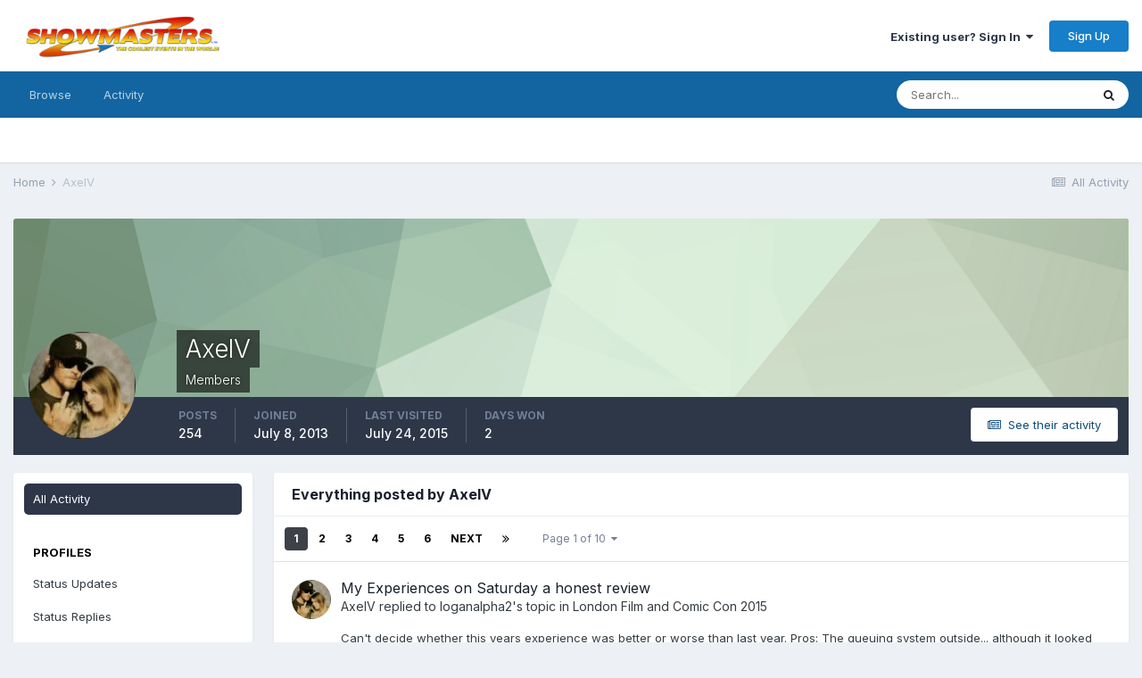

--- FILE ---
content_type: text/html;charset=UTF-8
request_url: https://showmastersonline.com/forums/index.php?/profile/125868-axelv/content/
body_size: 18289
content:
<!DOCTYPE html>
<html lang="en-US" dir="ltr">
	<head>
		<meta charset="utf-8">
		<title>AxelV's Content - Showmasters Forums</title>
		
		

	<meta name="viewport" content="width=device-width, initial-scale=1">


	
	
		<meta property="og:image" content="https://showmastersonline.com/forums/uploads/monthly_2017_04/FB-logo.jpg.21bb0cf82788027b7eeaf4d2f8ab394c.jpg">
	


	<meta name="twitter:card" content="summary_large_image" />


	
		<meta name="twitter:site" content="@Showmasters" />
	


	
		
			
				<meta property="og:site_name" content="Showmasters Forums">
			
		
	

	
		
			
				<meta property="og:locale" content="en_US">
			
		
	


	
		<link rel="canonical" href="https://showmastersonline.com/forums/index.php?/profile/125868-axelv/content/" />
	




<link rel="manifest" href="https://showmastersonline.com/forums/index.php?/manifest.webmanifest/">
<meta name="msapplication-config" content="https://showmastersonline.com/forums/index.php?/browserconfig.xml/">
<meta name="msapplication-starturl" content="/">
<meta name="application-name" content="Showmasters Forums">

<meta name="apple-mobile-web-app-title" content="Showmasters Forums">

	<meta name="theme-color" content="#ffffff">










<link rel="preload" href="//showmastersonline.com/forums/applications/core/interface/font/fontawesome-webfont.woff2?v=4.7.0" as="font" crossorigin="anonymous">
		


	
		<link href="https://fonts.googleapis.com/css?family=Inter:300,300i,400,400i,500,700,700i" rel="stylesheet" referrerpolicy="origin">
	



	<link rel='stylesheet' href='https://showmastersonline.com/forums/uploads/css_built_1/341e4a57816af3ba440d891ca87450ff_framework.css?v=8be053681c1624631876' media='all'>

	<link rel='stylesheet' href='https://showmastersonline.com/forums/uploads/css_built_1/05e81b71abe4f22d6eb8d1a929494829_responsive.css?v=8be053681c1624631876' media='all'>

	<link rel='stylesheet' href='https://showmastersonline.com/forums/uploads/css_built_1/90eb5adf50a8c640f633d47fd7eb1778_core.css?v=8be053681c1624631876' media='all'>

	<link rel='stylesheet' href='https://showmastersonline.com/forums/uploads/css_built_1/5a0da001ccc2200dc5625c3f3934497d_core_responsive.css?v=8be053681c1624631876' media='all'>

	<link rel='stylesheet' href='https://showmastersonline.com/forums/uploads/css_built_1/ffdbd8340d5c38a97b780eeb2549bc3f_profiles.css?v=8be053681c1624631876' media='all'>

	<link rel='stylesheet' href='https://showmastersonline.com/forums/uploads/css_built_1/f2ef08fd7eaff94a9763df0d2e2aaa1f_streams.css?v=8be053681c1624631876' media='all'>

	<link rel='stylesheet' href='https://showmastersonline.com/forums/uploads/css_built_1/9be4fe0d9dd3ee2160f368f53374cd3f_leaderboard.css?v=8be053681c1624631876' media='all'>

	<link rel='stylesheet' href='https://showmastersonline.com/forums/uploads/css_built_1/125515e1b6f230e3adf3a20c594b0cea_profiles_responsive.css?v=8be053681c1624631876' media='all'>

	<link rel='stylesheet' href='https://showmastersonline.com/forums/uploads/css_built_1/6a6afb106122c1b73b3caacf669ca862_profile.css?v=8be053681c1624631876' media='all'>





<link rel='stylesheet' href='https://showmastersonline.com/forums/uploads/css_built_1/258adbb6e4f3e83cd3b355f84e3fa002_custom.css?v=8be053681c1624631876' media='all'>




		
		

	
	<link rel='shortcut icon' href='https://showmastersonline.com/forums/uploads/monthly_2017_04/favicon.ico.b947160b3027b752c7d726a4f6a97ee0.ico' type="image/x-icon">

	</head>
	<body class='ipsApp ipsApp_front ipsJS_none ipsClearfix' data-controller='core.front.core.app' data-message="" data-pageApp='core' data-pageLocation='front' data-pageModule='members' data-pageController='profile' data-pageID='125868'  >
		<a href='#ipsLayout_mainArea' class='ipsHide' title='Go to main content on this page' accesskey='m'>Jump to content</a>
		
			<div id='ipsLayout_header' class='ipsClearfix'>
				





				<header>
					<div class='ipsLayout_container'>
						


<a href='https://showmastersonline.com/forums/' id='elLogo' accesskey='1'><img src="https://showmastersonline.com/forums/uploads/monthly_2017_04/sm-new-Logo-.png.b5c8742362837e1ff65753af4ce707b8.png" alt='Showmasters Forums'></a>

						
							

	<ul id='elUserNav' class='ipsList_inline cSignedOut ipsResponsive_showDesktop'>
		
		<li id='elSignInLink'>
			<a href='https://showmastersonline.com/forums/index.php?/login/' data-ipsMenu-closeOnClick="false" data-ipsMenu id='elUserSignIn'>
				Existing user? Sign In &nbsp;<i class='fa fa-caret-down'></i>
			</a>
			
<div id='elUserSignIn_menu' class='ipsMenu ipsMenu_auto ipsHide'>
	<form accept-charset='utf-8' method='post' action='https://showmastersonline.com/forums/index.php?/login/'>
		<input type="hidden" name="csrfKey" value="3cbb3f7c008bb7c8e695407dd51b67b9">
		<input type="hidden" name="ref" value="aHR0cHM6Ly9zaG93bWFzdGVyc29ubGluZS5jb20vZm9ydW1zL2luZGV4LnBocD8vcHJvZmlsZS8xMjU4NjgtYXhlbHYvY29udGVudC8=">
		<div data-role="loginForm">
			
			
			
				
<div class="ipsPad ipsForm ipsForm_vertical">
	<h4 class="ipsType_sectionHead">Sign In</h4>
	<br><br>
	<ul class='ipsList_reset'>
		<li class="ipsFieldRow ipsFieldRow_noLabel ipsFieldRow_fullWidth">
			
			
				<input type="text" placeholder="Display Name" name="auth" autocomplete="username">
			
		</li>
		<li class="ipsFieldRow ipsFieldRow_noLabel ipsFieldRow_fullWidth">
			<input type="password" placeholder="Password" name="password" autocomplete="current-password">
		</li>
		<li class="ipsFieldRow ipsFieldRow_checkbox ipsClearfix">
			<span class="ipsCustomInput">
				<input type="checkbox" name="remember_me" id="remember_me_checkbox" value="1" checked aria-checked="true">
				<span></span>
			</span>
			<div class="ipsFieldRow_content">
				<label class="ipsFieldRow_label" for="remember_me_checkbox">Remember me</label>
				<span class="ipsFieldRow_desc">Not recommended on shared computers</span>
			</div>
		</li>
		<li class="ipsFieldRow ipsFieldRow_fullWidth">
			<button type="submit" name="_processLogin" value="usernamepassword" class="ipsButton ipsButton_primary ipsButton_small" id="elSignIn_submit">Sign In</button>
			
				<p class="ipsType_right ipsType_small">
					
						<a href='https://showmastersonline.com/forums/index.php?/lostpassword/' data-ipsDialog data-ipsDialog-title='Forgot your password?'>
					
					Forgot your password?</a>
				</p>
			
		</li>
	</ul>
</div>
			
		</div>
	</form>
</div>
		</li>
		
			<li>
				
					<a href='https://showmastersonline.com/forums/index.php?/register/' data-ipsDialog data-ipsDialog-size='narrow' data-ipsDialog-title='Sign Up' id='elRegisterButton' class='ipsButton ipsButton_normal ipsButton_primary'>Sign Up</a>
				
			</li>
		
	</ul>

							
<ul class='ipsMobileHamburger ipsList_reset ipsResponsive_hideDesktop'>
	<li data-ipsDrawer data-ipsDrawer-drawerElem='#elMobileDrawer'>
		<a href='#'>
			
			
				
			
			
			
			<i class='fa fa-navicon'></i>
		</a>
	</li>
</ul>
						
					</div>
				</header>
				

	<nav data-controller='core.front.core.navBar' class=' ipsResponsive_showDesktop'>
		<div class='ipsNavBar_primary ipsLayout_container '>
			<ul data-role="primaryNavBar" class='ipsClearfix'>
				


	
		
		
		<li  id='elNavSecondary_1' data-role="navBarItem" data-navApp="core" data-navExt="CustomItem">
			
			
				<a href="https://showmastersonline.com/forums/"  data-navItem-id="1" >
					Browse<span class='ipsNavBar_active__identifier'></span>
				</a>
			
			
				<ul class='ipsNavBar_secondary ipsHide' data-role='secondaryNavBar'>
					


	
		
		
		<li  id='elNavSecondary_8' data-role="navBarItem" data-navApp="forums" data-navExt="Forums">
			
			
				<a href="https://showmastersonline.com/forums/index.php"  data-navItem-id="8" >
					Forums<span class='ipsNavBar_active__identifier'></span>
				</a>
			
			
		</li>
	
	

	
	

	
		
		
		<li  id='elNavSecondary_12' data-role="navBarItem" data-navApp="core" data-navExt="OnlineUsers">
			
			
				<a href="https://showmastersonline.com/forums/index.php?/online/"  data-navItem-id="12" >
					Online Users<span class='ipsNavBar_active__identifier'></span>
				</a>
			
			
		</li>
	
	

					<li class='ipsHide' id='elNavigationMore_1' data-role='navMore'>
						<a href='#' data-ipsMenu data-ipsMenu-appendTo='#elNavigationMore_1' id='elNavigationMore_1_dropdown'>More <i class='fa fa-caret-down'></i></a>
						<ul class='ipsHide ipsMenu ipsMenu_auto' id='elNavigationMore_1_dropdown_menu' data-role='moreDropdown'></ul>
					</li>
				</ul>
			
		</li>
	
	

	
		
		
		<li  id='elNavSecondary_2' data-role="navBarItem" data-navApp="core" data-navExt="CustomItem">
			
			
				<a href="https://showmastersonline.com/forums/index.php?/discover/"  data-navItem-id="2" >
					Activity<span class='ipsNavBar_active__identifier'></span>
				</a>
			
			
				<ul class='ipsNavBar_secondary ipsHide' data-role='secondaryNavBar'>
					


	
		
		
		<li  id='elNavSecondary_3' data-role="navBarItem" data-navApp="core" data-navExt="AllActivity">
			
			
				<a href="https://showmastersonline.com/forums/index.php?/discover/"  data-navItem-id="3" >
					All Activity<span class='ipsNavBar_active__identifier'></span>
				</a>
			
			
		</li>
	
	

	
	

	
	

	
	

	
		
		
		<li  id='elNavSecondary_7' data-role="navBarItem" data-navApp="core" data-navExt="Search">
			
			
				<a href="https://showmastersonline.com/forums/index.php?/search/"  data-navItem-id="7" >
					Search<span class='ipsNavBar_active__identifier'></span>
				</a>
			
			
		</li>
	
	

					<li class='ipsHide' id='elNavigationMore_2' data-role='navMore'>
						<a href='#' data-ipsMenu data-ipsMenu-appendTo='#elNavigationMore_2' id='elNavigationMore_2_dropdown'>More <i class='fa fa-caret-down'></i></a>
						<ul class='ipsHide ipsMenu ipsMenu_auto' id='elNavigationMore_2_dropdown_menu' data-role='moreDropdown'></ul>
					</li>
				</ul>
			
		</li>
	
	

	
	

	
	

				<li class='ipsHide' id='elNavigationMore' data-role='navMore'>
					<a href='#' data-ipsMenu data-ipsMenu-appendTo='#elNavigationMore' id='elNavigationMore_dropdown'>More</a>
					<ul class='ipsNavBar_secondary ipsHide' data-role='secondaryNavBar'>
						<li class='ipsHide' id='elNavigationMore_more' data-role='navMore'>
							<a href='#' data-ipsMenu data-ipsMenu-appendTo='#elNavigationMore_more' id='elNavigationMore_more_dropdown'>More <i class='fa fa-caret-down'></i></a>
							<ul class='ipsHide ipsMenu ipsMenu_auto' id='elNavigationMore_more_dropdown_menu' data-role='moreDropdown'></ul>
						</li>
					</ul>
				</li>
			</ul>
			

	<div id="elSearchWrapper">
		<div id='elSearch' class='' data-controller='core.front.core.quickSearch'>
			<form accept-charset='utf-8' action='//showmastersonline.com/forums/index.php?/search/&amp;do=quicksearch' method='post'>
				<input type='search' id='elSearchField' placeholder='Search...' name='q' autocomplete='off' aria-label='Search'>
				<button class='cSearchSubmit' type="submit" aria-label='Search'><i class="fa fa-search"></i></button>
				<div id="elSearchExpanded">
					<div class="ipsMenu_title">
						Search In
					</div>
					<ul class="ipsSideMenu_list ipsSideMenu_withRadios ipsSideMenu_small" data-ipsSideMenu data-ipsSideMenu-type="radio" data-ipsSideMenu-responsive="false" data-role="searchContexts">
						<li>
							<span class='ipsSideMenu_item ipsSideMenu_itemActive' data-ipsMenuValue='all'>
								<input type="radio" name="type" value="all" checked id="elQuickSearchRadio_type_all">
								<label for='elQuickSearchRadio_type_all' id='elQuickSearchRadio_type_all_label'>Everywhere</label>
							</span>
						</li>
						
						
							<li>
								<span class='ipsSideMenu_item' data-ipsMenuValue='core_statuses_status'>
									<input type="radio" name="type" value="core_statuses_status" id="elQuickSearchRadio_type_core_statuses_status">
									<label for='elQuickSearchRadio_type_core_statuses_status' id='elQuickSearchRadio_type_core_statuses_status_label'>Status Updates</label>
								</span>
							</li>
						
						
						<li data-role="showMoreSearchContexts">
							<span class='ipsSideMenu_item' data-action="showMoreSearchContexts" data-exclude="core_statuses_status">
								More options...
							</span>
						</li>
					</ul>
					<div class="ipsMenu_title">
						Find results that contain...
					</div>
					<ul class='ipsSideMenu_list ipsSideMenu_withRadios ipsSideMenu_small ipsType_normal' role="radiogroup" data-ipsSideMenu data-ipsSideMenu-type="radio" data-ipsSideMenu-responsive="false" data-filterType='andOr'>
						
							<li>
								<span class='ipsSideMenu_item ipsSideMenu_itemActive' data-ipsMenuValue='or'>
									<input type="radio" name="search_and_or" value="or" checked id="elRadio_andOr_or">
									<label for='elRadio_andOr_or' id='elField_andOr_label_or'><em>Any</em> of my search term words</label>
								</span>
							</li>
						
							<li>
								<span class='ipsSideMenu_item ' data-ipsMenuValue='and'>
									<input type="radio" name="search_and_or" value="and"  id="elRadio_andOr_and">
									<label for='elRadio_andOr_and' id='elField_andOr_label_and'><em>All</em> of my search term words</label>
								</span>
							</li>
						
					</ul>
					<div class="ipsMenu_title">
						Find results in...
					</div>
					<ul class='ipsSideMenu_list ipsSideMenu_withRadios ipsSideMenu_small ipsType_normal' role="radiogroup" data-ipsSideMenu data-ipsSideMenu-type="radio" data-ipsSideMenu-responsive="false" data-filterType='searchIn'>
						<li>
							<span class='ipsSideMenu_item ipsSideMenu_itemActive' data-ipsMenuValue='all'>
								<input type="radio" name="search_in" value="all" checked id="elRadio_searchIn_and">
								<label for='elRadio_searchIn_and' id='elField_searchIn_label_all'>Content titles and body</label>
							</span>
						</li>
						<li>
							<span class='ipsSideMenu_item' data-ipsMenuValue='titles'>
								<input type="radio" name="search_in" value="titles" id="elRadio_searchIn_titles">
								<label for='elRadio_searchIn_titles' id='elField_searchIn_label_titles'>Content titles only</label>
							</span>
						</li>
					</ul>
				</div>
			</form>
		</div>
	</div>

		</div>
	</nav>

				
<ul id='elMobileNav' class='ipsResponsive_hideDesktop' data-controller='core.front.core.mobileNav'>
	
		
			<li id='elMobileBreadcrumb'>
				<a href='https://showmastersonline.com/forums/'>
					<span>Home</span>
				</a>
			</li>
		
	
	
	
	<li >
		<a data-action="defaultStream" href='https://showmastersonline.com/forums/index.php?/discover/'><i class="fa fa-newspaper-o" aria-hidden="true"></i></a>
	</li>

	

	
		<li class='ipsJS_show'>
			<a href='https://showmastersonline.com/forums/index.php?/search/'><i class='fa fa-search'></i></a>
		</li>
	
</ul>
			</div>
		
		<main id='ipsLayout_body' class='ipsLayout_container'>
			<div id='ipsLayout_contentArea'>
				<div id='ipsLayout_contentWrapper'>
					
<nav class='ipsBreadcrumb ipsBreadcrumb_top ipsFaded_withHover'>
	

	<ul class='ipsList_inline ipsPos_right'>
		
		<li >
			<a data-action="defaultStream" class='ipsType_light '  href='https://showmastersonline.com/forums/index.php?/discover/'><i class="fa fa-newspaper-o" aria-hidden="true"></i> <span>All Activity</span></a>
		</li>
		
	</ul>

	<ul data-role="breadcrumbList">
		<li>
			<a title="Home" href='https://showmastersonline.com/forums/'>
				<span>Home <i class='fa fa-angle-right'></i></span>
			</a>
		</li>
		
		
			<li>
				
					<a href='https://showmastersonline.com/forums/index.php?/profile/125868-axelv/'>
						<span>AxelV </span>
					</a>
				
			</li>
		
	</ul>
</nav>
					
					<div id='ipsLayout_mainArea'>
						
						
						
						

	




						


<div data-controller='core.front.profile.main' id='elProfileUserContent'>
	

<header data-role="profileHeader">
	<div class='ipsPageHead_special cProfileHeaderMinimal' id='elProfileHeader' data-controller='core.global.core.coverPhoto' data-url="https://showmastersonline.com/forums/index.php?/profile/125868-axelv/&amp;csrfKey=3cbb3f7c008bb7c8e695407dd51b67b9" data-coverOffset='0'>
		
			<div class='ipsCoverPhoto_container' style="background-color: hsl(120, 100%, 80% )">
				<img src='https://showmastersonline.com/forums/uploads/set_resources_1/84c1e40ea0e759e3f1505eb1788ddf3c_pattern.png' class='ipsCoverPhoto_photo' data-action="toggleCoverPhoto" alt=''>
			</div>
		
		
		<div class='ipsColumns ipsColumns_collapsePhone' data-hideOnCoverEdit>
			<div class='ipsColumn ipsColumn_fixed ipsColumn_narrow ipsPos_center' id='elProfilePhoto'>
				
					<a href="https://showmastersonline.com/forums/uploads/profile/photo-125868.jpg" data-ipsLightbox class='ipsUserPhoto ipsUserPhoto_xlarge'>					
						<img src='https://showmastersonline.com/forums/uploads/profile/photo-thumb-125868.jpg' alt=''>
					</a>
				
				
			</div>
			<div class='ipsColumn ipsColumn_fluid'>
				<div class='ipsPos_left ipsPad cProfileHeader_name ipsType_normal'>
					<h1 class='ipsType_reset ipsPageHead_barText'>
						AxelV

						
                        
					</h1>
					<span>
						<span class='ipsPageHead_barText'>Members</span>
					</span>
				</div>
				
					<ul class='ipsList_inline ipsPad ipsResponsive_hidePhone ipsResponsive_block ipsPos_left'>
						
							<li>

<div data-followApp='core' data-followArea='member' data-followID='125868'  data-controller='core.front.core.followButton'>
	
		

	
</div></li>
						
						
					</ul>
				
			</div>
		</div>
	</div>

	<div class='ipsGrid ipsAreaBackground ipsPad ipsResponsive_showPhone ipsResponsive_block'>
		
		
		

		
		
		<div data-role='switchView' class='ipsGrid_span12'>
			<div data-action="goToProfile" data-type='phone' class=''>
				<a href='https://showmastersonline.com/forums/index.php?/profile/125868-axelv/' class='ipsButton ipsButton_veryLight ipsButton_small ipsButton_fullWidth' title="AxelV's Profile"><i class='fa fa-user'></i></a>
			</div>
			<div data-action="browseContent" data-type='phone' class='ipsHide'>
				<a href="https://showmastersonline.com/forums/index.php?/profile/125868-axelv/content/" class='ipsButton ipsButton_veryLight ipsButton_small ipsButton_fullWidth'  title="AxelV's Content"><i class='fa fa-newspaper-o'></i></a>
			</div>
		</div>
	</div>

	<div id='elProfileStats' class='ipsClearfix sm:ipsPadding ipsResponsive_pull'>
		<div data-role='switchView' class='ipsResponsive_hidePhone ipsPos_right'>
			<a href='https://showmastersonline.com/forums/index.php?/profile/125868-axelv/' class='ipsButton ipsButton_veryLight ipsButton_small ipsPos_right ' data-action="goToProfile" data-type='full' title="AxelV's Profile"><i class='fa fa-user'></i> <span class='ipsResponsive_showDesktop ipsResponsive_inline'>&nbsp;View Profile</span></a>
			<a href="https://showmastersonline.com/forums/index.php?/profile/125868-axelv/content/" class='ipsButton ipsButton_veryLight ipsButton_small ipsPos_right ipsHide' data-action="browseContent" data-type='full' title="AxelV's Content"><i class='fa fa-newspaper-o'></i> <span class='ipsResponsive_showDesktop ipsResponsive_inline'>&nbsp;See their activity</span></a>
		</div>
		<ul class='ipsList_reset ipsFlex ipsFlex-ai:center ipsFlex-fw:wrap ipsPos_left ipsResponsive_noFloat'>
			<li>
				<h4 class='ipsType_minorHeading'>Posts</h4>
				254
			</li>
			<li>
				<h4 class='ipsType_minorHeading'>Joined</h4>
				<time datetime='2013-07-08T18:31:16Z' title='07/08/2013 06:31  PM' data-short='12 yr'>July 8, 2013</time>
			</li>
            
			<li>
				<h4 class='ipsType_minorHeading'>Last visited</h4>
				<span>
					
                    <time datetime='2015-07-24T14:22:32Z' title='07/24/2015 02:22  PM' data-short='10 yr'>July 24, 2015</time>
				</span>
			</li>
            
			
			<li>
				<h4 class='ipsType_minorHeading'>Days Won</h4>
				<span data-ipsTooltip title='The number of times AxelV had the most number of content likes for a day'>2</span>
			</li>
			
		</ul>
	</div>
</header>
	<div data-role="profileContent" class='ipsSpacer_top'>

		<div class="ipsColumns ipsColumns_collapsePhone">
			<div class="ipsColumn ipsColumn_wide">
				<div class='ipsPadding:half ipsBox'>
					<div class="ipsSideMenu" data-ipsTabBar data-ipsTabBar-contentArea='#elUserContent' data-ipsTabBar-itemselector=".ipsSideMenu_item" data-ipsTabBar-activeClass="ipsSideMenu_itemActive" data-ipsSideMenu>
						<h3 class="ipsSideMenu_mainTitle ipsAreaBackground_light ipsType_medium">
							<a href="#user_content" class="ipsPad_double" data-action="openSideMenu"><i class="fa fa-bars"></i> &nbsp;Content Type&nbsp;<i class="fa fa-caret-down"></i></a>
						</h3>
						<div>
							<ul class="ipsSideMenu_list">
								<li><a href="https://showmastersonline.com/forums/index.php?/profile/125868-axelv/content/&amp;change_section=1" class="ipsSideMenu_item ipsSideMenu_itemActive">All Activity</a></li>
							</ul>
							
								<h4 class='ipsSideMenu_subTitle'>Profiles</h4>
								<ul class="ipsSideMenu_list">
									
										<li><a href="https://showmastersonline.com/forums/index.php?/profile/125868-axelv/content/&amp;type=core_statuses_status&amp;change_section=1" class="ipsSideMenu_item ">Status Updates</a></li>
									
										<li><a href="https://showmastersonline.com/forums/index.php?/profile/125868-axelv/content/&amp;type=core_statuses_reply&amp;change_section=1" class="ipsSideMenu_item ">Status Replies</a></li>
									
								</ul>
							
								<h4 class='ipsSideMenu_subTitle'>Forums</h4>
								<ul class="ipsSideMenu_list">
									
										<li><a href="https://showmastersonline.com/forums/index.php?/profile/125868-axelv/content/&amp;type=forums_topic&amp;change_section=1" class="ipsSideMenu_item ">Topics</a></li>
									
										<li><a href="https://showmastersonline.com/forums/index.php?/profile/125868-axelv/content/&amp;type=forums_topic_post&amp;change_section=1" class="ipsSideMenu_item ">Posts</a></li>
									
								</ul>
							
								<h4 class='ipsSideMenu_subTitle'>Calendar</h4>
								<ul class="ipsSideMenu_list">
									
										<li><a href="https://showmastersonline.com/forums/index.php?/profile/125868-axelv/content/&amp;type=calendar_event&amp;change_section=1" class="ipsSideMenu_item ">Events</a></li>
									
										<li><a href="https://showmastersonline.com/forums/index.php?/profile/125868-axelv/content/&amp;type=calendar_event_comment&amp;change_section=1" class="ipsSideMenu_item ">Event Comments</a></li>
									
								</ul>
							
						</div>			
					</div>
				</div>
			</div>
			<div class="ipsColumn ipsColumn_fluid" id='elUserContent'>
				
<div class='ipsBox'>
	<h2 class='ipsType_sectionTitle ipsType_reset'>Everything posted by AxelV</h2>
	

<div data-baseurl="https://showmastersonline.com/forums/index.php?/profile/125868-axelv/content/&amp;all_activity=1&amp;page=1" data-resort="listResort" data-tableid="topics" data-controller="core.global.core.table">
	<div data-role="tableRows">
		
			<div class="ipsButtonBar ipsPad_half ipsClearfix ipsClear" data-role="tablePagination">
				<ul class='ipsPagination' id='elPagination_be7b53de097ac5133285dde8908d0a4a_715512139' data-ipsPagination-seoPagination='true' data-pages='10' data-ipsPagination  data-ipsPagination-pages="10" data-ipsPagination-perPage='25'>
		
			
				<li class='ipsPagination_first ipsPagination_inactive'><a href='https://showmastersonline.com/forums/index.php?/profile/125868-axelv/content/&amp;all_activity=1' rel="first" data-page='1' data-ipsTooltip title='First page'><i class='fa fa-angle-double-left'></i></a></li>
				<li class='ipsPagination_prev ipsPagination_inactive'><a href='https://showmastersonline.com/forums/index.php?/profile/125868-axelv/content/&amp;all_activity=1' rel="prev" data-page='0' data-ipsTooltip title='Previous page'>Prev</a></li>
			
			<li class='ipsPagination_page ipsPagination_active'><a href='https://showmastersonline.com/forums/index.php?/profile/125868-axelv/content/&amp;all_activity=1' data-page='1'>1</a></li>
			
				
					<li class='ipsPagination_page'><a href='https://showmastersonline.com/forums/index.php?/profile/125868-axelv/content/page/2/&amp;all_activity=1' data-page='2'>2</a></li>
				
					<li class='ipsPagination_page'><a href='https://showmastersonline.com/forums/index.php?/profile/125868-axelv/content/page/3/&amp;all_activity=1' data-page='3'>3</a></li>
				
					<li class='ipsPagination_page'><a href='https://showmastersonline.com/forums/index.php?/profile/125868-axelv/content/page/4/&amp;all_activity=1' data-page='4'>4</a></li>
				
					<li class='ipsPagination_page'><a href='https://showmastersonline.com/forums/index.php?/profile/125868-axelv/content/page/5/&amp;all_activity=1' data-page='5'>5</a></li>
				
					<li class='ipsPagination_page'><a href='https://showmastersonline.com/forums/index.php?/profile/125868-axelv/content/page/6/&amp;all_activity=1' data-page='6'>6</a></li>
				
				<li class='ipsPagination_next'><a href='https://showmastersonline.com/forums/index.php?/profile/125868-axelv/content/page/2/&amp;all_activity=1' rel="next" data-page='2' data-ipsTooltip title='Next page'>Next</a></li>
				<li class='ipsPagination_last'><a href='https://showmastersonline.com/forums/index.php?/profile/125868-axelv/content/page/10/&amp;all_activity=1' rel="last" data-page='10' data-ipsTooltip title='Last page'><i class='fa fa-angle-double-right'></i></a></li>
			
			
				<li class='ipsPagination_pageJump'>
					<a href='#' data-ipsMenu data-ipsMenu-closeOnClick='false' data-ipsMenu-appendTo='#elPagination_be7b53de097ac5133285dde8908d0a4a_715512139' id='elPagination_be7b53de097ac5133285dde8908d0a4a_715512139_jump'>Page 1 of 10 &nbsp;<i class='fa fa-caret-down'></i></a>
					<div class='ipsMenu ipsMenu_narrow ipsPadding ipsHide' id='elPagination_be7b53de097ac5133285dde8908d0a4a_715512139_jump_menu'>
						<form accept-charset='utf-8' method='post' action='https://showmastersonline.com/forums/index.php?/profile/125868-axelv/content/&amp;all_activity=1' data-role="pageJump">
							<ul class='ipsForm ipsForm_horizontal'>
								<li class='ipsFieldRow'>
									<input type='number' min='1' max='10' placeholder='Page number' class='ipsField_fullWidth' name='page'>
								</li>
								<li class='ipsFieldRow ipsFieldRow_fullWidth'>
									<input type='submit' class='ipsButton_fullWidth ipsButton ipsButton_verySmall ipsButton_primary' value='Go'>
								</li>
							</ul>
						</form>
					</div>
				</li>
			
		
	</ul>
			</div>
		
		<ol class='ipsDataList ipsDataList_large cSearchActivity ipsStream ipsPad'>
			
				

<li class='ipsStreamItem ipsStreamItem_contentBlock ipsStreamItem_expanded ipsAreaBackground_reset ipsPad  ' data-role='activityItem' data-timestamp='1437381042'>
	<div class='ipsStreamItem_container ipsClearfix'>
		
			
			<div class='ipsStreamItem_header ipsPhotoPanel ipsPhotoPanel_mini'>
								
					<span class='ipsStreamItem_contentType' data-ipsTooltip title='Post'><i class='fa fa-comment'></i></span>
				
				

	<a href="https://showmastersonline.com/forums/index.php?/profile/125868-axelv/" data-ipsHover data-ipsHover-target="https://showmastersonline.com/forums/index.php?/profile/125868-axelv/&amp;do=hovercard" class="ipsUserPhoto ipsUserPhoto_mini" title="Go to AxelV's profile">
		<img src='https://showmastersonline.com/forums/uploads/profile/photo-thumb-125868.jpg' alt='AxelV' loading="lazy">
	</a>

				<div class=''>
					
					<h2 class='ipsType_reset ipsStreamItem_title ipsContained_container ipsStreamItem_titleSmall'>
						
						
						<span class='ipsType_break ipsContained'>
							<a href='https://showmastersonline.com/forums/index.php?/topic/89763-my-experiences-on-saturday-a-honest-review/&amp;do=findComment&amp;comment=1943517' data-linkType="link" data-searchable> My Experiences on Saturday a honest review</a>
						</span>
						
					</h2>
					
						<p class='ipsType_reset ipsStreamItem_status ipsType_blendLinks'>
							
<a href='https://showmastersonline.com/forums/index.php?/profile/125868-axelv/' data-ipsHover data-ipsHover-width="370" data-ipsHover-target='https://showmastersonline.com/forums/index.php?/profile/125868-axelv/&amp;do=hovercard' title="Go to AxelV's profile" class="ipsType_break">AxelV</a> replied to 
<a href='https://showmastersonline.com/forums/index.php?/profile/130968-loganalpha2/' data-ipsHover data-ipsHover-width="370" data-ipsHover-target='https://showmastersonline.com/forums/index.php?/profile/130968-loganalpha2/&amp;do=hovercard' title="Go to loganalpha2's profile" class="ipsType_break">loganalpha2</a>'s topic in <a href='https://showmastersonline.com/forums/index.php?/forum/308-london-film-and-comic-con-2015/'>London Film and Comic Con 2015</a>
						</p>
					
					
						
					
				</div>
			</div>
			
				<div class='ipsStreamItem_snippet ipsType_break'>
					
					 	

	<div class='ipsType_richText ipsContained ipsType_medium'>
		<div data-ipsTruncate data-ipsTruncate-type='remove' data-ipsTruncate-size='3 lines' data-ipsTruncate-watch='false'>
			Can't decide whether this years experience was better or worse than last year.  
  
Pros: 
  
The queuing system outside... although it looked scarily daunting wasn't actually that bad. I think myself and friends were only queuing for approx. 45 minutes. Though I much preferred having the early bird option.  
  
Most of the staff were very friendly. Special shout out to Luke at photo booth A who managed to get people queuing in a fairly orderly fashion among the chaos of the TINY area (for such huge guests) but please.. next time.. give the poor guy a megaphone or something, I'd be surprised if he hasn't done some serious damage to his throat the way he was having to shout above the noise.  
  
Most of the staff seemed in good spirits from what I saw. Different story last year.  
  
The cosplay stage area was an AWESOME go to area to sit down and take a breather (and have some lunch).   
  
The cosplayers are upping their game every year. Props to you all (pun intended).  
  
  
Cons.  
  
WAY TOO MANY PEOPLE. AGAIN. I appreciate you didn't sell above capacity but due to the layout, from what I noticed, hardly anyone needed to go to levels 2 and 3 (3 was being used as a chill out area for a bunch of people due to it being so empty) so the majority of the 1000's of people were hanging out on level 1 and ground. Can't tell you how long it took us to get from the cosplay stage to what seemed like the only UP stairwell on the whole floor at the complete opposite end.  
  
Am I going mad but were there WAY more DOWN stairwells than UP? Halfway through the day, Olympia staff started opening the goods lifts to get people to the other floors as the lifts were packed and the stairwells had to be shut off for short periods of time due to too many people. I dread to think what would have happened if there had been a fire.  
  
Although there was more space overall.. the staggered level flooring is really not ideal for this type of event and capacity 
  
Staff were great but once again, most of them didn't have a clue where things were or how to help most people in general. I didn't need assistance myself but experienced so many people getting a blank reaction and some shrugged shoulders. 
  
This one is out of showmasters control but my god... so many rude, obnoxious people. Cosplayers included. Maybe it was the stress and heat of the day but someone pretty much took a chunk out of my shoulder angrily pushing past me with (what looked like) their week long camping trip rucksack flying about. WE'RE ALL IN THE SAME BOAT. Chill out and have some respect. Also... I respect each and every cosplayer for the effort you go through before and during con, but if you insist on wearing the biggest costume ever... don't huff and puff and get pissy because there's not enough room to move about freely. The non-cosplayers have a right to move around too.  
  
Autograph tables on level one were in a BAD spot. That particular part of the floor wasn't big enough for a few of the guests/queues there. The queues went right out into the tiny amount of walkway space there was anyway.  
  
Photo queues: Apart from my Tom Savini bunch getting shouted at for forming an orderly queue along side the wall (because apparently not hoarding around the entrance was a bad thing), I didn't experience too much hassle with my photo queues but again... A... the main booth was in a really bad spot for the guests you had in there and the obvious amount of people having to queue up. GET QUEUE BARRIERS!!! Being told, people will abuse the detachable rope by one of the staff was laughable. No one pays attention to the tape on the floor as it is. I saw SOOOO many queue jumpers.  
  
The only air con I experienced was on level 3 and it was lovely. Could have stayed up there all day. It was probably the sheer amount of body heat that prevented us from feeling any on the other floors (if it was on) but it's not safe. Saw a few people have panic attacks from the crowds they got caught up in.  
  
  
I really love LFCC. It's the only con event I've ever been too but you're growing at a crazy pace now - it's time to put some real thought into looking after the people who are making it grow. It really is the smaller things that will help in a huge way. Long live LFCC.
		</div>
	</div>

					
				</div>
				<ul class='ipsList_inline ipsStreamItem_meta ipsGap:1'>
					<li class='ipsType_light ipsType_medium'>
						<a href='https://showmastersonline.com/forums/index.php?/topic/89763-my-experiences-on-saturday-a-honest-review/&amp;do=findComment&amp;comment=1943517' class='ipsType_blendLinks'><i class='fa fa-clock-o'></i> <time datetime='2015-07-20T08:30:42Z' title='07/20/2015 08:30  AM' data-short='10 yr'>July 20, 2015</time></a>
					</li>
					
						<li class='ipsType_light ipsType_medium'>
							<a href='https://showmastersonline.com/forums/index.php?/topic/89763-my-experiences-on-saturday-a-honest-review/&amp;do=findComment&amp;comment=1943517' class='ipsType_blendLinks'>
								
									<i class='fa fa-comment'></i> 15 replies
								
							</a>
						</li>
					
					
					
				</ul>
			
		
	</div>
</li>
			
				

<li class='ipsStreamItem ipsStreamItem_contentBlock ipsStreamItem_expanded ipsAreaBackground_reset ipsPad  ' data-role='activityItem' data-timestamp='1437377628'>
	<div class='ipsStreamItem_container ipsClearfix'>
		
			
			<div class='ipsStreamItem_header ipsPhotoPanel ipsPhotoPanel_mini'>
								
					<span class='ipsStreamItem_contentType' data-ipsTooltip title='Post'><i class='fa fa-comment'></i></span>
				
				

	<a href="https://showmastersonline.com/forums/index.php?/profile/125868-axelv/" data-ipsHover data-ipsHover-target="https://showmastersonline.com/forums/index.php?/profile/125868-axelv/&amp;do=hovercard" class="ipsUserPhoto ipsUserPhoto_mini" title="Go to AxelV's profile">
		<img src='https://showmastersonline.com/forums/uploads/profile/photo-thumb-125868.jpg' alt='AxelV' loading="lazy">
	</a>

				<div class=''>
					
					<h2 class='ipsType_reset ipsStreamItem_title ipsContained_container ipsStreamItem_titleSmall'>
						
						
						<span class='ipsType_break ipsContained'>
							<a href='https://showmastersonline.com/forums/index.php?/topic/89822-idea-for-showmasters-send-a-survey-to-all-attendees/&amp;do=findComment&amp;comment=1943462' data-linkType="link" data-searchable> Idea for Showmasters: send a survey to all attendees</a>
						</span>
						
					</h2>
					
						<p class='ipsType_reset ipsStreamItem_status ipsType_blendLinks'>
							
<a href='https://showmastersonline.com/forums/index.php?/profile/125868-axelv/' data-ipsHover data-ipsHover-width="370" data-ipsHover-target='https://showmastersonline.com/forums/index.php?/profile/125868-axelv/&amp;do=hovercard' title="Go to AxelV's profile" class="ipsType_break">AxelV</a> replied to 
<a href='https://showmastersonline.com/forums/index.php?/profile/132272-naboo79/' data-ipsHover data-ipsHover-width="370" data-ipsHover-target='https://showmastersonline.com/forums/index.php?/profile/132272-naboo79/&amp;do=hovercard' title="Go to Naboo79's profile" class="ipsType_break">Naboo79</a>'s topic in <a href='https://showmastersonline.com/forums/index.php?/forum/308-london-film-and-comic-con-2015/'>London Film and Comic Con 2015</a>
						</p>
					
					
						
					
				</div>
			</div>
			
				<div class='ipsStreamItem_snippet ipsType_break'>
					
					 	

	<div class='ipsType_richText ipsContained ipsType_medium'>
		<div data-ipsTruncate data-ipsTruncate-type='remove' data-ipsTruncate-size='3 lines' data-ipsTruncate-watch='false'>
			Forum is great for feedback but a survey with a points system too would be awesome and way easier to collate general happiness (or lack thereof) feedback.
		</div>
	</div>

					
				</div>
				<ul class='ipsList_inline ipsStreamItem_meta ipsGap:1'>
					<li class='ipsType_light ipsType_medium'>
						<a href='https://showmastersonline.com/forums/index.php?/topic/89822-idea-for-showmasters-send-a-survey-to-all-attendees/&amp;do=findComment&amp;comment=1943462' class='ipsType_blendLinks'><i class='fa fa-clock-o'></i> <time datetime='2015-07-20T07:33:48Z' title='07/20/2015 07:33  AM' data-short='10 yr'>July 20, 2015</time></a>
					</li>
					
						<li class='ipsType_light ipsType_medium'>
							<a href='https://showmastersonline.com/forums/index.php?/topic/89822-idea-for-showmasters-send-a-survey-to-all-attendees/&amp;do=findComment&amp;comment=1943462' class='ipsType_blendLinks'>
								
									<i class='fa fa-comment'></i> 8 replies
								
							</a>
						</li>
					
					
					
				</ul>
			
		
	</div>
</li>
			
				

<li class='ipsStreamItem ipsStreamItem_contentBlock ipsStreamItem_expanded ipsAreaBackground_reset ipsPad  ' data-role='activityItem' data-timestamp='1435311738'>
	<div class='ipsStreamItem_container ipsClearfix'>
		
			
			<div class='ipsStreamItem_header ipsPhotoPanel ipsPhotoPanel_mini'>
								
					<span class='ipsStreamItem_contentType' data-ipsTooltip title='Post'><i class='fa fa-comment'></i></span>
				
				

	<a href="https://showmastersonline.com/forums/index.php?/profile/125868-axelv/" data-ipsHover data-ipsHover-target="https://showmastersonline.com/forums/index.php?/profile/125868-axelv/&amp;do=hovercard" class="ipsUserPhoto ipsUserPhoto_mini" title="Go to AxelV's profile">
		<img src='https://showmastersonline.com/forums/uploads/profile/photo-thumb-125868.jpg' alt='AxelV' loading="lazy">
	</a>

				<div class=''>
					
					<h2 class='ipsType_reset ipsStreamItem_title ipsContained_container ipsStreamItem_titleSmall'>
						
						
						<span class='ipsType_break ipsContained'>
							<a href='https://showmastersonline.com/forums/index.php?/topic/89037-latest-guest-announcement-tom-savini/&amp;do=findComment&amp;comment=1929111' data-linkType="link" data-searchable> Latest Guest Announcement - TOM SAVINI</a>
						</span>
						
					</h2>
					
						<p class='ipsType_reset ipsStreamItem_status ipsType_blendLinks'>
							
<a href='https://showmastersonline.com/forums/index.php?/profile/125868-axelv/' data-ipsHover data-ipsHover-width="370" data-ipsHover-target='https://showmastersonline.com/forums/index.php?/profile/125868-axelv/&amp;do=hovercard' title="Go to AxelV's profile" class="ipsType_break">AxelV</a> replied to 
<a href='https://showmastersonline.com/forums/index.php?/profile/1-showmasters/' data-ipsHover data-ipsHover-width="370" data-ipsHover-target='https://showmastersonline.com/forums/index.php?/profile/1-showmasters/&amp;do=hovercard' title="Go to showmasters's profile" class="ipsType_break">showmasters</a>'s topic in <a href='https://showmastersonline.com/forums/index.php?/forum/308-london-film-and-comic-con-2015/'>London Film and Comic Con 2015</a>
						</p>
					
					
						
					
				</div>
			</div>
			
				<div class='ipsStreamItem_snippet ipsType_break'>
					
					 	

	<div class='ipsType_richText ipsContained ipsType_medium'>
		<div data-ipsTruncate data-ipsTruncate-type='remove' data-ipsTruncate-size='3 lines' data-ipsTruncate-watch='false'>
			HOLY WHAT??????????????????????????????? AMAZING!!!!!
		</div>
	</div>

					
				</div>
				<ul class='ipsList_inline ipsStreamItem_meta ipsGap:1'>
					<li class='ipsType_light ipsType_medium'>
						<a href='https://showmastersonline.com/forums/index.php?/topic/89037-latest-guest-announcement-tom-savini/&amp;do=findComment&amp;comment=1929111' class='ipsType_blendLinks'><i class='fa fa-clock-o'></i> <time datetime='2015-06-26T09:42:18Z' title='06/26/2015 09:42  AM' data-short='10 yr'>June 26, 2015</time></a>
					</li>
					
						<li class='ipsType_light ipsType_medium'>
							<a href='https://showmastersonline.com/forums/index.php?/topic/89037-latest-guest-announcement-tom-savini/&amp;do=findComment&amp;comment=1929111' class='ipsType_blendLinks'>
								
									<i class='fa fa-comment'></i> 62 replies
								
							</a>
						</li>
					
					
					
						<li>


	
		<ul class='ipsTags ipsTags_inline ipsList_inline  ipsGap:1 ipsGap_row:0'>
			
				
					
						

<li >
	
	<a href="https://showmastersonline.com/forums/index.php?/search/&amp;tags=Django%20Unchained" class='ipsTag' title="Find other content tagged with 'Django Unchained'" rel="tag"><span>Django Unchained</span></a>
	
</li>
					
				
					
						

<li >
	
	<a href="https://showmastersonline.com/forums/index.php?/search/&amp;tags=Dawn%20of%20the%20Dead" class='ipsTag' title="Find other content tagged with 'Dawn of the Dead'" rel="tag"><span>Dawn of the Dead</span></a>
	
</li>
					
				
			
			
		</ul>
	
</li>
					
				</ul>
			
		
	</div>
</li>
			
				

<li class='ipsStreamItem ipsStreamItem_contentBlock ipsStreamItem_expanded ipsAreaBackground_reset ipsPad  ' data-role='activityItem' data-timestamp='1434713365'>
	<div class='ipsStreamItem_container ipsClearfix'>
		
			
			<div class='ipsStreamItem_header ipsPhotoPanel ipsPhotoPanel_mini'>
								
					<span class='ipsStreamItem_contentType' data-ipsTooltip title='Post'><i class='fa fa-comment'></i></span>
				
				

	<a href="https://showmastersonline.com/forums/index.php?/profile/125868-axelv/" data-ipsHover data-ipsHover-target="https://showmastersonline.com/forums/index.php?/profile/125868-axelv/&amp;do=hovercard" class="ipsUserPhoto ipsUserPhoto_mini" title="Go to AxelV's profile">
		<img src='https://showmastersonline.com/forums/uploads/profile/photo-thumb-125868.jpg' alt='AxelV' loading="lazy">
	</a>

				<div class=''>
					
					<h2 class='ipsType_reset ipsStreamItem_title ipsContained_container ipsStreamItem_titleSmall'>
						
						
						<span class='ipsType_break ipsContained'>
							<a href='https://showmastersonline.com/forums/index.php?/topic/88991-latest-guest-announcement-james-marsters/&amp;do=findComment&amp;comment=1926803' data-linkType="link" data-searchable> Latest Guest Announcement - JAMES MARSTERS</a>
						</span>
						
					</h2>
					
						<p class='ipsType_reset ipsStreamItem_status ipsType_blendLinks'>
							
<a href='https://showmastersonline.com/forums/index.php?/profile/125868-axelv/' data-ipsHover data-ipsHover-width="370" data-ipsHover-target='https://showmastersonline.com/forums/index.php?/profile/125868-axelv/&amp;do=hovercard' title="Go to AxelV's profile" class="ipsType_break">AxelV</a> replied to 
<a href='https://showmastersonline.com/forums/index.php?/profile/1-showmasters/' data-ipsHover data-ipsHover-width="370" data-ipsHover-target='https://showmastersonline.com/forums/index.php?/profile/1-showmasters/&amp;do=hovercard' title="Go to showmasters's profile" class="ipsType_break">showmasters</a>'s topic in <a href='https://showmastersonline.com/forums/index.php?/forum/335-film-comic-con-brighton-2015/'>Film &amp; Comic Con Brighton 2015</a>
						</p>
					
					
						
					
				</div>
			</div>
			
				<div class='ipsStreamItem_snippet ipsType_break'>
					
					 	

	<div class='ipsType_richText ipsContained ipsType_medium'>
		<div data-ipsTruncate data-ipsTruncate-type='remove' data-ipsTruncate-size='3 lines' data-ipsTruncate-watch='false'>
			This is sweet!
		</div>
	</div>

					
				</div>
				<ul class='ipsList_inline ipsStreamItem_meta ipsGap:1'>
					<li class='ipsType_light ipsType_medium'>
						<a href='https://showmastersonline.com/forums/index.php?/topic/88991-latest-guest-announcement-james-marsters/&amp;do=findComment&amp;comment=1926803' class='ipsType_blendLinks'><i class='fa fa-clock-o'></i> <time datetime='2015-06-19T11:29:25Z' title='06/19/2015 11:29  AM' data-short='10 yr'>June 19, 2015</time></a>
					</li>
					
						<li class='ipsType_light ipsType_medium'>
							<a href='https://showmastersonline.com/forums/index.php?/topic/88991-latest-guest-announcement-james-marsters/&amp;do=findComment&amp;comment=1926803' class='ipsType_blendLinks'>
								
									<i class='fa fa-comment'></i> 45 replies
								
							</a>
						</li>
					
					
					
						<li>


	
		<ul class='ipsTags ipsTags_inline ipsList_inline  ipsGap:1 ipsGap_row:0'>
			
				
					
						

<li >
	
	<a href="https://showmastersonline.com/forums/index.php?/search/&amp;tags=Buffy" class='ipsTag' title="Find other content tagged with 'Buffy'" rel="tag"><span>Buffy</span></a>
	
</li>
					
				
					
						

<li >
	
	<a href="https://showmastersonline.com/forums/index.php?/search/&amp;tags=Angel" class='ipsTag' title="Find other content tagged with 'Angel'" rel="tag"><span>Angel</span></a>
	
</li>
					
				
					
				
			
			
				<li class='ipsType_small'>
					<span class='ipsType_light ipsCursor_pointer' data-ipsMenu id='elTags_2142112723'>(and 1 more) <i class='fa fa-caret-down ipsJS_show'></i></span>
					<div class='ipsHide ipsMenu ipsMenu_normal ipsPad_half cTagPopup' id='elTags_2142112723_menu'>
						<p class='ipsType_medium ipsType_reset ipsType_light'>Tagged with:</p>
						<ul class='ipsTags ipsList_inline ipsGap:1'>
							
								

<li >
	
	<a href="https://showmastersonline.com/forums/index.php?/search/&amp;tags=Buffy" class='ipsTag' title="Find other content tagged with 'Buffy'" rel="tag"><span>Buffy</span></a>
	
</li>
							
								

<li >
	
	<a href="https://showmastersonline.com/forums/index.php?/search/&amp;tags=Angel" class='ipsTag' title="Find other content tagged with 'Angel'" rel="tag"><span>Angel</span></a>
	
</li>
							
								

<li >
	
	<a href="https://showmastersonline.com/forums/index.php?/search/&amp;tags=Torchwood" class='ipsTag' title="Find other content tagged with 'Torchwood'" rel="tag"><span>Torchwood</span></a>
	
</li>
							
						</ul>
					</div>
				</li>
			
		</ul>
	
</li>
					
				</ul>
			
		
	</div>
</li>
			
				

<li class='ipsStreamItem ipsStreamItem_contentBlock ipsStreamItem_expanded ipsAreaBackground_reset ipsPad  ' data-role='activityItem' data-timestamp='1434634336'>
	<div class='ipsStreamItem_container ipsClearfix'>
		
			
			<div class='ipsStreamItem_header ipsPhotoPanel ipsPhotoPanel_mini'>
								
					<span class='ipsStreamItem_contentType' data-ipsTooltip title='Post'><i class='fa fa-comment'></i></span>
				
				

	<a href="https://showmastersonline.com/forums/index.php?/profile/125868-axelv/" data-ipsHover data-ipsHover-target="https://showmastersonline.com/forums/index.php?/profile/125868-axelv/&amp;do=hovercard" class="ipsUserPhoto ipsUserPhoto_mini" title="Go to AxelV's profile">
		<img src='https://showmastersonline.com/forums/uploads/profile/photo-thumb-125868.jpg' alt='AxelV' loading="lazy">
	</a>

				<div class=''>
					
					<h2 class='ipsType_reset ipsStreamItem_title ipsContained_container ipsStreamItem_titleSmall'>
						
						
						<span class='ipsType_break ipsContained'>
							<a href='https://showmastersonline.com/forums/index.php?/topic/88949-is-this-show-getting-too-big/&amp;do=findComment&amp;comment=1926016' data-linkType="link" data-searchable> Is this show getting TOO big?</a>
						</span>
						
					</h2>
					
						<p class='ipsType_reset ipsStreamItem_status ipsType_blendLinks'>
							
<a href='https://showmastersonline.com/forums/index.php?/profile/125868-axelv/' data-ipsHover data-ipsHover-width="370" data-ipsHover-target='https://showmastersonline.com/forums/index.php?/profile/125868-axelv/&amp;do=hovercard' title="Go to AxelV's profile" class="ipsType_break">AxelV</a> replied to 
<a href='https://showmastersonline.com/forums/index.php?/profile/57826-lsm/' data-ipsHover data-ipsHover-width="370" data-ipsHover-target='https://showmastersonline.com/forums/index.php?/profile/57826-lsm/&amp;do=hovercard' title="Go to LSM's profile" class="ipsType_break">LSM</a>'s topic in <a href='https://showmastersonline.com/forums/index.php?/forum/308-london-film-and-comic-con-2015/'>London Film and Comic Con 2015</a>
						</p>
					
					
						
					
				</div>
			</div>
			
				<div class='ipsStreamItem_snippet ipsType_break'>
					
					 	

	<div class='ipsType_richText ipsContained ipsType_medium'>
		<div data-ipsTruncate data-ipsTruncate-type='remove' data-ipsTruncate-size='3 lines' data-ipsTruncate-watch='false'>
			I think it's fine. The only thing I worry about, or wish was a little different is that it was in a bigger venue. Though I'm hoping with the new 'no door sales' on the Saturday, this shouldn't be a problem. We'll see .
		</div>
	</div>

					
				</div>
				<ul class='ipsList_inline ipsStreamItem_meta ipsGap:1'>
					<li class='ipsType_light ipsType_medium'>
						<a href='https://showmastersonline.com/forums/index.php?/topic/88949-is-this-show-getting-too-big/&amp;do=findComment&amp;comment=1926016' class='ipsType_blendLinks'><i class='fa fa-clock-o'></i> <time datetime='2015-06-18T13:32:16Z' title='06/18/2015 01:32  PM' data-short='10 yr'>June 18, 2015</time></a>
					</li>
					
						<li class='ipsType_light ipsType_medium'>
							<a href='https://showmastersonline.com/forums/index.php?/topic/88949-is-this-show-getting-too-big/&amp;do=findComment&amp;comment=1926016' class='ipsType_blendLinks'>
								
									<i class='fa fa-comment'></i> 90 replies
								
							</a>
						</li>
					
					
					
				</ul>
			
		
	</div>
</li>
			
				

<li class='ipsStreamItem ipsStreamItem_contentBlock ipsStreamItem_expanded ipsAreaBackground_reset ipsPad  ' data-role='activityItem' data-timestamp='1434633906'>
	<div class='ipsStreamItem_container ipsClearfix'>
		
			
			<div class='ipsStreamItem_header ipsPhotoPanel ipsPhotoPanel_mini'>
								
					<span class='ipsStreamItem_contentType' data-ipsTooltip title='Post'><i class='fa fa-comment'></i></span>
				
				

	<a href="https://showmastersonline.com/forums/index.php?/profile/125868-axelv/" data-ipsHover data-ipsHover-target="https://showmastersonline.com/forums/index.php?/profile/125868-axelv/&amp;do=hovercard" class="ipsUserPhoto ipsUserPhoto_mini" title="Go to AxelV's profile">
		<img src='https://showmastersonline.com/forums/uploads/profile/photo-thumb-125868.jpg' alt='AxelV' loading="lazy">
	</a>

				<div class=''>
					
					<h2 class='ipsType_reset ipsStreamItem_title ipsContained_container ipsStreamItem_titleSmall'>
						
						
						<span class='ipsType_break ipsContained'>
							<a href='https://showmastersonline.com/forums/index.php?/topic/88938-throne-of-guitars-at-lfcc/&amp;do=findComment&amp;comment=1926012' data-linkType="link" data-searchable> Throne of Guitars at LFCC</a>
						</span>
						
					</h2>
					
						<p class='ipsType_reset ipsStreamItem_status ipsType_blendLinks'>
							
<a href='https://showmastersonline.com/forums/index.php?/profile/125868-axelv/' data-ipsHover data-ipsHover-width="370" data-ipsHover-target='https://showmastersonline.com/forums/index.php?/profile/125868-axelv/&amp;do=hovercard' title="Go to AxelV's profile" class="ipsType_break">AxelV</a> replied to 
<a href='https://showmastersonline.com/forums/index.php?/profile/1-showmasters/' data-ipsHover data-ipsHover-width="370" data-ipsHover-target='https://showmastersonline.com/forums/index.php?/profile/1-showmasters/&amp;do=hovercard' title="Go to showmasters's profile" class="ipsType_break">showmasters</a>'s topic in <a href='https://showmastersonline.com/forums/index.php?/forum/308-london-film-and-comic-con-2015/'>London Film and Comic Con 2015</a>
						</p>
					
					
						
					
				</div>
			</div>
			
				<div class='ipsStreamItem_snippet ipsType_break'>
					
					 	

	<div class='ipsType_richText ipsContained ipsType_medium'>
		<div data-ipsTruncate data-ipsTruncate-type='remove' data-ipsTruncate-size='3 lines' data-ipsTruncate-watch='false'>
			This is awesome!!! !
		</div>
	</div>

					
				</div>
				<ul class='ipsList_inline ipsStreamItem_meta ipsGap:1'>
					<li class='ipsType_light ipsType_medium'>
						<a href='https://showmastersonline.com/forums/index.php?/topic/88938-throne-of-guitars-at-lfcc/&amp;do=findComment&amp;comment=1926012' class='ipsType_blendLinks'><i class='fa fa-clock-o'></i> <time datetime='2015-06-18T13:25:06Z' title='06/18/2015 01:25  PM' data-short='10 yr'>June 18, 2015</time></a>
					</li>
					
						<li class='ipsType_light ipsType_medium'>
							<a href='https://showmastersonline.com/forums/index.php?/topic/88938-throne-of-guitars-at-lfcc/&amp;do=findComment&amp;comment=1926012' class='ipsType_blendLinks'>
								
									<i class='fa fa-comment'></i> 15 replies
								
							</a>
						</li>
					
					
					
						<li>


	
		<ul class='ipsTags ipsTags_inline ipsList_inline  ipsGap:1 ipsGap_row:0'>
			
				
					
						

<li >
	
	<a href="https://showmastersonline.com/forums/index.php?/search/&amp;tags=Gibson%20Brands" class='ipsTag' title="Find other content tagged with 'Gibson Brands'" rel="tag"><span>Gibson Brands</span></a>
	
</li>
					
				
					
						

<li >
	
	<a href="https://showmastersonline.com/forums/index.php?/search/&amp;tags=Game%20of%20Thrones" class='ipsTag' title="Find other content tagged with 'Game of Thrones'" rel="tag"><span>Game of Thrones</span></a>
	
</li>
					
				
			
			
		</ul>
	
</li>
					
				</ul>
			
		
	</div>
</li>
			
				

<li class='ipsStreamItem ipsStreamItem_contentBlock ipsStreamItem_expanded ipsAreaBackground_reset ipsPad  ' data-role='activityItem' data-timestamp='1434633706'>
	<div class='ipsStreamItem_container ipsClearfix'>
		
			
			<div class='ipsStreamItem_header ipsPhotoPanel ipsPhotoPanel_mini'>
								
					<span class='ipsStreamItem_contentType' data-ipsTooltip title='Post'><i class='fa fa-comment'></i></span>
				
				

	<a href="https://showmastersonline.com/forums/index.php?/profile/125868-axelv/" data-ipsHover data-ipsHover-target="https://showmastersonline.com/forums/index.php?/profile/125868-axelv/&amp;do=hovercard" class="ipsUserPhoto ipsUserPhoto_mini" title="Go to AxelV's profile">
		<img src='https://showmastersonline.com/forums/uploads/profile/photo-thumb-125868.jpg' alt='AxelV' loading="lazy">
	</a>

				<div class=''>
					
					<h2 class='ipsType_reset ipsStreamItem_title ipsContained_container ipsStreamItem_titleSmall'>
						
						
						<span class='ipsType_break ipsContained'>
							<a href='https://showmastersonline.com/forums/index.php?/topic/88933-massive-guest-announcement-thursday-at-7pm-clue-added/&amp;do=findComment&amp;comment=1926009' data-linkType="link" data-searchable> MASSIVE Guest Announcement Thursday at 7pm - Clue Added</a>
						</span>
						
					</h2>
					
						<p class='ipsType_reset ipsStreamItem_status ipsType_blendLinks'>
							
<a href='https://showmastersonline.com/forums/index.php?/profile/125868-axelv/' data-ipsHover data-ipsHover-width="370" data-ipsHover-target='https://showmastersonline.com/forums/index.php?/profile/125868-axelv/&amp;do=hovercard' title="Go to AxelV's profile" class="ipsType_break">AxelV</a> replied to 
<a href='https://showmastersonline.com/forums/index.php?/profile/1-showmasters/' data-ipsHover data-ipsHover-width="370" data-ipsHover-target='https://showmastersonline.com/forums/index.php?/profile/1-showmasters/&amp;do=hovercard' title="Go to showmasters's profile" class="ipsType_break">showmasters</a>'s topic in <a href='https://showmastersonline.com/forums/index.php?/forum/308-london-film-and-comic-con-2015/'>London Film and Comic Con 2015</a>
						</p>
					
					
						
					
				</div>
			</div>
			
				<div class='ipsStreamItem_snippet ipsType_break'>
					
					 	

	<div class='ipsType_richText ipsContained ipsType_medium'>
		<div data-ipsTruncate data-ipsTruncate-type='remove' data-ipsTruncate-size='3 lines' data-ipsTruncate-watch='false'>
			I have absolutely no idea.  
  
Genuinely hope it's no one I'm going to love as I have no money until pay day and knowing my luck they'll sell out.  
  
Sob.
		</div>
	</div>

					
				</div>
				<ul class='ipsList_inline ipsStreamItem_meta ipsGap:1'>
					<li class='ipsType_light ipsType_medium'>
						<a href='https://showmastersonline.com/forums/index.php?/topic/88933-massive-guest-announcement-thursday-at-7pm-clue-added/&amp;do=findComment&amp;comment=1926009' class='ipsType_blendLinks'><i class='fa fa-clock-o'></i> <time datetime='2015-06-18T13:21:46Z' title='06/18/2015 01:21  PM' data-short='10 yr'>June 18, 2015</time></a>
					</li>
					
						<li class='ipsType_light ipsType_medium'>
							<a href='https://showmastersonline.com/forums/index.php?/topic/88933-massive-guest-announcement-thursday-at-7pm-clue-added/&amp;do=findComment&amp;comment=1926009' class='ipsType_blendLinks'>
								
									<i class='fa fa-comment'></i> 556 replies
								
							</a>
						</li>
					
					
					
				</ul>
			
		
	</div>
</li>
			
				

<li class='ipsStreamItem ipsStreamItem_contentBlock ipsStreamItem_expanded ipsAreaBackground_reset ipsPad  ' data-role='activityItem' data-timestamp='1417682700'>
	<div class='ipsStreamItem_container ipsClearfix'>
		
			
			<div class='ipsStreamItem_header ipsPhotoPanel ipsPhotoPanel_mini'>
								
					<span class='ipsStreamItem_contentType' data-ipsTooltip title='Post'><i class='fa fa-comment'></i></span>
				
				

	<a href="https://showmastersonline.com/forums/index.php?/profile/125868-axelv/" data-ipsHover data-ipsHover-target="https://showmastersonline.com/forums/index.php?/profile/125868-axelv/&amp;do=hovercard" class="ipsUserPhoto ipsUserPhoto_mini" title="Go to AxelV's profile">
		<img src='https://showmastersonline.com/forums/uploads/profile/photo-thumb-125868.jpg' alt='AxelV' loading="lazy">
	</a>

				<div class=''>
					
					<h2 class='ipsType_reset ipsStreamItem_title ipsContained_container ipsStreamItem_titleSmall'>
						
						
						<span class='ipsType_break ipsContained'>
							<a href='https://showmastersonline.com/forums/index.php?/topic/87050-latest-guest-announcement-robert-englund-diamond-pass/&amp;do=findComment&amp;comment=1896924' data-linkType="link" data-searchable> Latest Guest Announcement - ROBERT ENGLUND &amp; DIAMOND PASS</a>
						</span>
						
					</h2>
					
						<p class='ipsType_reset ipsStreamItem_status ipsType_blendLinks'>
							
<a href='https://showmastersonline.com/forums/index.php?/profile/125868-axelv/' data-ipsHover data-ipsHover-width="370" data-ipsHover-target='https://showmastersonline.com/forums/index.php?/profile/125868-axelv/&amp;do=hovercard' title="Go to AxelV's profile" class="ipsType_break">AxelV</a> replied to 
<a href='https://showmastersonline.com/forums/index.php?/profile/1-showmasters/' data-ipsHover data-ipsHover-width="370" data-ipsHover-target='https://showmastersonline.com/forums/index.php?/profile/1-showmasters/&amp;do=hovercard' title="Go to showmasters's profile" class="ipsType_break">showmasters</a>'s topic in <a href='https://showmastersonline.com/forums/index.php?/forum/308-london-film-and-comic-con-2015/'>London Film and Comic Con 2015</a>
						</p>
					
					
						
					
				</div>
			</div>
			
				<div class='ipsStreamItem_snippet ipsType_break'>
					
					 	

	<div class='ipsType_richText ipsContained ipsType_medium'>
		<div data-ipsTruncate data-ipsTruncate-type='remove' data-ipsTruncate-size='3 lines' data-ipsTruncate-watch='false'>
			I'm a huge horror and special effects makeup fan. Bit out of my price range but definitely look forward to seeing the Freddy photos after con!!!
		</div>
	</div>

					
				</div>
				<ul class='ipsList_inline ipsStreamItem_meta ipsGap:1'>
					<li class='ipsType_light ipsType_medium'>
						<a href='https://showmastersonline.com/forums/index.php?/topic/87050-latest-guest-announcement-robert-englund-diamond-pass/&amp;do=findComment&amp;comment=1896924' class='ipsType_blendLinks'><i class='fa fa-clock-o'></i> <time datetime='2014-12-04T08:45:00Z' title='12/04/2014 08:45  AM' data-short='11 yr'>December 4, 2014</time></a>
					</li>
					
						<li class='ipsType_light ipsType_medium'>
							<a href='https://showmastersonline.com/forums/index.php?/topic/87050-latest-guest-announcement-robert-englund-diamond-pass/&amp;do=findComment&amp;comment=1896924' class='ipsType_blendLinks'>
								
									<i class='fa fa-comment'></i> 490 replies
								
							</a>
						</li>
					
					
					
				</ul>
			
		
	</div>
</li>
			
				

<li class='ipsStreamItem ipsStreamItem_contentBlock ipsStreamItem_expanded ipsAreaBackground_reset ipsPad  ' data-role='activityItem' data-timestamp='1417682356'>
	<div class='ipsStreamItem_container ipsClearfix'>
		
			
			<div class='ipsStreamItem_header ipsPhotoPanel ipsPhotoPanel_mini'>
								
					<span class='ipsStreamItem_contentType' data-ipsTooltip title='Post'><i class='fa fa-comment'></i></span>
				
				

	<a href="https://showmastersonline.com/forums/index.php?/profile/125868-axelv/" data-ipsHover data-ipsHover-target="https://showmastersonline.com/forums/index.php?/profile/125868-axelv/&amp;do=hovercard" class="ipsUserPhoto ipsUserPhoto_mini" title="Go to AxelV's profile">
		<img src='https://showmastersonline.com/forums/uploads/profile/photo-thumb-125868.jpg' alt='AxelV' loading="lazy">
	</a>

				<div class=''>
					
					<h2 class='ipsType_reset ipsStreamItem_title ipsContained_container ipsStreamItem_titleSmall'>
						
						
						<span class='ipsType_break ipsContained'>
							<a href='https://showmastersonline.com/forums/index.php?/topic/87046-latest-guest-announcement-emily-kinney/&amp;do=findComment&amp;comment=1896923' data-linkType="link" data-searchable> Latest Guest Announcement - EMILY KINNEY</a>
						</span>
						
					</h2>
					
						<p class='ipsType_reset ipsStreamItem_status ipsType_blendLinks'>
							
<a href='https://showmastersonline.com/forums/index.php?/profile/125868-axelv/' data-ipsHover data-ipsHover-width="370" data-ipsHover-target='https://showmastersonline.com/forums/index.php?/profile/125868-axelv/&amp;do=hovercard' title="Go to AxelV's profile" class="ipsType_break">AxelV</a> replied to 
<a href='https://showmastersonline.com/forums/index.php?/profile/1-showmasters/' data-ipsHover data-ipsHover-width="370" data-ipsHover-target='https://showmastersonline.com/forums/index.php?/profile/1-showmasters/&amp;do=hovercard' title="Go to showmasters's profile" class="ipsType_break">showmasters</a>'s topic in <a href='https://showmastersonline.com/forums/index.php?/forum/308-london-film-and-comic-con-2015/'>London Film and Comic Con 2015</a>
						</p>
					
					
						
					
				</div>
			</div>
			
				<div class='ipsStreamItem_snippet ipsType_break'>
					
					 	

	<div class='ipsType_richText ipsContained ipsType_medium'>
		<div data-ipsTruncate data-ipsTruncate-type='remove' data-ipsTruncate-size='3 lines' data-ipsTruncate-watch='false'>
			Wooop! Tickets bought. Keep the cool guests coming!
		</div>
	</div>

					
				</div>
				<ul class='ipsList_inline ipsStreamItem_meta ipsGap:1'>
					<li class='ipsType_light ipsType_medium'>
						<a href='https://showmastersonline.com/forums/index.php?/topic/87046-latest-guest-announcement-emily-kinney/&amp;do=findComment&amp;comment=1896923' class='ipsType_blendLinks'><i class='fa fa-clock-o'></i> <time datetime='2014-12-04T08:39:16Z' title='12/04/2014 08:39  AM' data-short='11 yr'>December 4, 2014</time></a>
					</li>
					
						<li class='ipsType_light ipsType_medium'>
							<a href='https://showmastersonline.com/forums/index.php?/topic/87046-latest-guest-announcement-emily-kinney/&amp;do=findComment&amp;comment=1896923' class='ipsType_blendLinks'>
								
									<i class='fa fa-comment'></i> 113 replies
								
							</a>
						</li>
					
					
						
							<li>


	<div class='ipsReactOverview ipsReactOverview_small ipsType_light'>
		<ul>
			<li class='ipsReactOverview_repCount'>
				1
			</li>
			
				
				<li>
					
						<span data-ipsTooltip title="Like">
					
							<img src='https://showmastersonline.com/forums/uploads/reactions/react_like.png' alt="Like">
					
						</span>
					
				</li>
			
		</ul>
	</div>
</li>
						
					
					
						<li>


	
		<ul class='ipsTags ipsTags_inline ipsList_inline  ipsGap:1 ipsGap_row:0'>
			
				
					
						

<li >
	
	<a href="https://showmastersonline.com/forums/index.php?/search/&amp;tags=Walking%20Dead" class='ipsTag' title="Find other content tagged with 'Walking Dead'" rel="tag"><span>Walking Dead</span></a>
	
</li>
					
				
					
						

<li >
	
	<a href="https://showmastersonline.com/forums/index.php?/search/&amp;tags=The%20Big%20C" class='ipsTag' title="Find other content tagged with 'The Big C'" rel="tag"><span>The Big C</span></a>
	
</li>
					
				
			
			
		</ul>
	
</li>
					
				</ul>
			
		
	</div>
</li>
			
				

<li class='ipsStreamItem ipsStreamItem_contentBlock ipsStreamItem_expanded ipsAreaBackground_reset ipsPad  ' data-role='activityItem' data-timestamp='1415040656'>
	<div class='ipsStreamItem_container ipsClearfix'>
		
			
			<div class='ipsStreamItem_header ipsPhotoPanel ipsPhotoPanel_mini'>
								
					<span class='ipsStreamItem_contentType' data-ipsTooltip title='Post'><i class='fa fa-comment'></i></span>
				
				

	<a href="https://showmastersonline.com/forums/index.php?/profile/125868-axelv/" data-ipsHover data-ipsHover-target="https://showmastersonline.com/forums/index.php?/profile/125868-axelv/&amp;do=hovercard" class="ipsUserPhoto ipsUserPhoto_mini" title="Go to AxelV's profile">
		<img src='https://showmastersonline.com/forums/uploads/profile/photo-thumb-125868.jpg' alt='AxelV' loading="lazy">
	</a>

				<div class=''>
					
					<h2 class='ipsType_reset ipsStreamItem_title ipsContained_container ipsStreamItem_titleSmall'>
						
						
						<span class='ipsType_break ipsContained'>
							<a href='https://showmastersonline.com/forums/index.php?/topic/86811-no-guest-yet-no-news-on-any-thing/&amp;do=findComment&amp;comment=1894549' data-linkType="link" data-searchable> No guest yet. No news on any thing ?</a>
						</span>
						
					</h2>
					
						<p class='ipsType_reset ipsStreamItem_status ipsType_blendLinks'>
							
<a href='https://showmastersonline.com/forums/index.php?/profile/125868-axelv/' data-ipsHover data-ipsHover-width="370" data-ipsHover-target='https://showmastersonline.com/forums/index.php?/profile/125868-axelv/&amp;do=hovercard' title="Go to AxelV's profile" class="ipsType_break">AxelV</a> replied to 
<a href='https://showmastersonline.com/forums/index.php?/profile/130969-magiclee/' data-ipsHover data-ipsHover-width="370" data-ipsHover-target='https://showmastersonline.com/forums/index.php?/profile/130969-magiclee/&amp;do=hovercard' title="Go to magiclee's profile" class="ipsType_break">magiclee</a>'s topic in <a href='https://showmastersonline.com/forums/index.php?/forum/308-london-film-and-comic-con-2015/'>London Film and Comic Con 2015</a>
						</p>
					
					
						
					
				</div>
			</div>
			
				<div class='ipsStreamItem_snippet ipsType_break'>
					
					 	

	<div class='ipsType_richText ipsContained ipsType_medium'>
		<div data-ipsTruncate data-ipsTruncate-type='remove' data-ipsTruncate-size='3 lines' data-ipsTruncate-watch='false'>
			It's 9 months away - I'm not expecting anything until the beginning of the yeah - anything before is just a bonus
		</div>
	</div>

					
				</div>
				<ul class='ipsList_inline ipsStreamItem_meta ipsGap:1'>
					<li class='ipsType_light ipsType_medium'>
						<a href='https://showmastersonline.com/forums/index.php?/topic/86811-no-guest-yet-no-news-on-any-thing/&amp;do=findComment&amp;comment=1894549' class='ipsType_blendLinks'><i class='fa fa-clock-o'></i> <time datetime='2014-11-03T18:50:56Z' title='11/03/2014 06:50  PM' data-short='11 yr'>November 3, 2014</time></a>
					</li>
					
						<li class='ipsType_light ipsType_medium'>
							<a href='https://showmastersonline.com/forums/index.php?/topic/86811-no-guest-yet-no-news-on-any-thing/&amp;do=findComment&amp;comment=1894549' class='ipsType_blendLinks'>
								
									<i class='fa fa-comment'></i> 27 replies
								
							</a>
						</li>
					
					
						
							<li>


	<div class='ipsReactOverview ipsReactOverview_small ipsType_light'>
		<ul>
			<li class='ipsReactOverview_repCount'>
				1
			</li>
			
				
				<li>
					
						<span data-ipsTooltip title="Like">
					
							<img src='https://showmastersonline.com/forums/uploads/reactions/react_like.png' alt="Like">
					
						</span>
					
				</li>
			
		</ul>
	</div>
</li>
						
					
					
				</ul>
			
		
	</div>
</li>
			
				

<li class='ipsStreamItem ipsStreamItem_contentBlock ipsStreamItem_expanded ipsAreaBackground_reset ipsPad  ' data-role='activityItem' data-timestamp='1414152553'>
	<div class='ipsStreamItem_container ipsClearfix'>
		
			
			<div class='ipsStreamItem_header ipsPhotoPanel ipsPhotoPanel_mini'>
								
					<span class='ipsStreamItem_contentType' data-ipsTooltip title='Post'><i class='fa fa-comment'></i></span>
				
				

	<a href="https://showmastersonline.com/forums/index.php?/profile/125868-axelv/" data-ipsHover data-ipsHover-target="https://showmastersonline.com/forums/index.php?/profile/125868-axelv/&amp;do=hovercard" class="ipsUserPhoto ipsUserPhoto_mini" title="Go to AxelV's profile">
		<img src='https://showmastersonline.com/forums/uploads/profile/photo-thumb-125868.jpg' alt='AxelV' loading="lazy">
	</a>

				<div class=''>
					
					<h2 class='ipsType_reset ipsStreamItem_title ipsContained_container ipsStreamItem_titleSmall'>
						
						
						<span class='ipsType_break ipsContained'>
							<a href='https://showmastersonline.com/forums/index.php?/topic/85728-guest-suggestions/&amp;do=findComment&amp;comment=1893512' data-linkType="link" data-searchable> Guest Suggestions</a>
						</span>
						
					</h2>
					
						<p class='ipsType_reset ipsStreamItem_status ipsType_blendLinks'>
							
<a href='https://showmastersonline.com/forums/index.php?/profile/125868-axelv/' data-ipsHover data-ipsHover-width="370" data-ipsHover-target='https://showmastersonline.com/forums/index.php?/profile/125868-axelv/&amp;do=hovercard' title="Go to AxelV's profile" class="ipsType_break">AxelV</a> replied to 
<a href='https://showmastersonline.com/forums/index.php?/profile/115040-siva/' data-ipsHover data-ipsHover-width="370" data-ipsHover-target='https://showmastersonline.com/forums/index.php?/profile/115040-siva/&amp;do=hovercard' title="Go to Siva's profile" class="ipsType_break">Siva</a>'s topic in <a href='https://showmastersonline.com/forums/index.php?/forum/308-london-film-and-comic-con-2015/'>London Film and Comic Con 2015</a>
						</p>
					
					
						
					
				</div>
			</div>
			
				<div class='ipsStreamItem_snippet ipsType_break'>
					
					 	

	<div class='ipsType_richText ipsContained ipsType_medium'>
		<div data-ipsTruncate data-ipsTruncate-type='remove' data-ipsTruncate-size='3 lines' data-ipsTruncate-watch='false'>
			Twisty the clown. In costume and character...
		</div>
	</div>

					
				</div>
				<ul class='ipsList_inline ipsStreamItem_meta ipsGap:1'>
					<li class='ipsType_light ipsType_medium'>
						<a href='https://showmastersonline.com/forums/index.php?/topic/85728-guest-suggestions/&amp;do=findComment&amp;comment=1893512' class='ipsType_blendLinks'><i class='fa fa-clock-o'></i> <time datetime='2014-10-24T12:09:13Z' title='10/24/2014 12:09  PM' data-short='11 yr'>October 24, 2014</time></a>
					</li>
					
						<li class='ipsType_light ipsType_medium'>
							<a href='https://showmastersonline.com/forums/index.php?/topic/85728-guest-suggestions/&amp;do=findComment&amp;comment=1893512' class='ipsType_blendLinks'>
								
									<i class='fa fa-comment'></i> 2,293 replies
								
							</a>
						</li>
					
					
					
				</ul>
			
		
	</div>
</li>
			
				

<li class='ipsStreamItem ipsStreamItem_contentBlock ipsStreamItem_expanded ipsAreaBackground_reset ipsPad  ' data-role='activityItem' data-timestamp='1414145301'>
	<div class='ipsStreamItem_container ipsClearfix'>
		
			
			<div class='ipsStreamItem_header ipsPhotoPanel ipsPhotoPanel_mini'>
								
					<span class='ipsStreamItem_contentType' data-ipsTooltip title='Post'><i class='fa fa-comment'></i></span>
				
				

	<a href="https://showmastersonline.com/forums/index.php?/profile/125868-axelv/" data-ipsHover data-ipsHover-target="https://showmastersonline.com/forums/index.php?/profile/125868-axelv/&amp;do=hovercard" class="ipsUserPhoto ipsUserPhoto_mini" title="Go to AxelV's profile">
		<img src='https://showmastersonline.com/forums/uploads/profile/photo-thumb-125868.jpg' alt='AxelV' loading="lazy">
	</a>

				<div class=''>
					
					<h2 class='ipsType_reset ipsStreamItem_title ipsContained_container ipsStreamItem_titleSmall'>
						
						
						<span class='ipsType_break ipsContained'>
							<a href='https://showmastersonline.com/forums/index.php?/topic/86728-cosplay/&amp;do=findComment&amp;comment=1893496' data-linkType="link" data-searchable> Cosplay</a>
						</span>
						
					</h2>
					
						<p class='ipsType_reset ipsStreamItem_status ipsType_blendLinks'>
							
<a href='https://showmastersonline.com/forums/index.php?/profile/125868-axelv/' data-ipsHover data-ipsHover-width="370" data-ipsHover-target='https://showmastersonline.com/forums/index.php?/profile/125868-axelv/&amp;do=hovercard' title="Go to AxelV's profile" class="ipsType_break">AxelV</a> replied to 
<a href='https://showmastersonline.com/forums/index.php?/profile/125868-axelv/' data-ipsHover data-ipsHover-width="370" data-ipsHover-target='https://showmastersonline.com/forums/index.php?/profile/125868-axelv/&amp;do=hovercard' title="Go to AxelV's profile" class="ipsType_break">AxelV</a>'s topic in <a href='https://showmastersonline.com/forums/index.php?/forum/19-general-chat/'>General chat</a>
						</p>
					
					
						
					
				</div>
			</div>
			
				<div class='ipsStreamItem_snippet ipsType_break'>
					
					 	

	<div class='ipsType_richText ipsContained ipsType_medium'>
		<div data-ipsTruncate data-ipsTruncate-type='remove' data-ipsTruncate-size='3 lines' data-ipsTruncate-watch='false'>
			Oh yeah I get that. Thing is, I'm a makeup artist so I'll be putting so much effort into the face etc I'd want the outfit to match that. I never spend too much at the actual conventions so I would be happy to pay out - I could always wear it again too, so it wouldn't be wasted money. :)
		</div>
	</div>

					
				</div>
				<ul class='ipsList_inline ipsStreamItem_meta ipsGap:1'>
					<li class='ipsType_light ipsType_medium'>
						<a href='https://showmastersonline.com/forums/index.php?/topic/86728-cosplay/&amp;do=findComment&amp;comment=1893496' class='ipsType_blendLinks'><i class='fa fa-clock-o'></i> <time datetime='2014-10-24T10:08:21Z' title='10/24/2014 10:08  AM' data-short='11 yr'>October 24, 2014</time></a>
					</li>
					
						<li class='ipsType_light ipsType_medium'>
							<a href='https://showmastersonline.com/forums/index.php?/topic/86728-cosplay/&amp;do=findComment&amp;comment=1893496' class='ipsType_blendLinks'>
								
									<i class='fa fa-comment'></i> 5 replies
								
							</a>
						</li>
					
					
					
				</ul>
			
		
	</div>
</li>
			
				

<li class='ipsStreamItem ipsStreamItem_contentBlock ipsStreamItem_expanded ipsAreaBackground_reset ipsPad  ' data-role='activityItem' data-timestamp='1414093353'>
	<div class='ipsStreamItem_container ipsClearfix'>
		
			
			<div class='ipsStreamItem_header ipsPhotoPanel ipsPhotoPanel_mini'>
								
					<span class='ipsStreamItem_contentType' data-ipsTooltip title='Post'><i class='fa fa-comment'></i></span>
				
				

	<a href="https://showmastersonline.com/forums/index.php?/profile/125868-axelv/" data-ipsHover data-ipsHover-target="https://showmastersonline.com/forums/index.php?/profile/125868-axelv/&amp;do=hovercard" class="ipsUserPhoto ipsUserPhoto_mini" title="Go to AxelV's profile">
		<img src='https://showmastersonline.com/forums/uploads/profile/photo-thumb-125868.jpg' alt='AxelV' loading="lazy">
	</a>

				<div class=''>
					
					<h2 class='ipsType_reset ipsStreamItem_title ipsContained_container ipsStreamItem_titleSmall'>
						
						
						<span class='ipsType_break ipsContained'>
							<a href='https://showmastersonline.com/forums/index.php?/topic/86728-cosplay/&amp;do=findComment&amp;comment=1893443' data-linkType="link" data-searchable> Cosplay</a>
						</span>
						
					</h2>
					
						<p class='ipsType_reset ipsStreamItem_status ipsType_blendLinks'>
							
<a href='https://showmastersonline.com/forums/index.php?/profile/125868-axelv/' data-ipsHover data-ipsHover-width="370" data-ipsHover-target='https://showmastersonline.com/forums/index.php?/profile/125868-axelv/&amp;do=hovercard' title="Go to AxelV's profile" class="ipsType_break">AxelV</a> replied to 
<a href='https://showmastersonline.com/forums/index.php?/profile/125868-axelv/' data-ipsHover data-ipsHover-width="370" data-ipsHover-target='https://showmastersonline.com/forums/index.php?/profile/125868-axelv/&amp;do=hovercard' title="Go to AxelV's profile" class="ipsType_break">AxelV</a>'s topic in <a href='https://showmastersonline.com/forums/index.php?/forum/19-general-chat/'>General chat</a>
						</p>
					
					
						
					
				</div>
			</div>
			
				<div class='ipsStreamItem_snippet ipsType_break'>
					
					 	

	<div class='ipsType_richText ipsContained ipsType_medium'>
		<div data-ipsTruncate data-ipsTruncate-type='remove' data-ipsTruncate-size='3 lines' data-ipsTruncate-watch='false'>
			Yeah that's always an option but I'd rather have the whole thing made to fit perfectly and to look as similar to the original as possible, I'm a bit particular like that. I do love Etsy though - you can find anything on there :)  
  
I found a girl who made/cosplayed a Nebula outfit in Norway - the costume was incredible - just waiting for a response :)
		</div>
	</div>

					
				</div>
				<ul class='ipsList_inline ipsStreamItem_meta ipsGap:1'>
					<li class='ipsType_light ipsType_medium'>
						<a href='https://showmastersonline.com/forums/index.php?/topic/86728-cosplay/&amp;do=findComment&amp;comment=1893443' class='ipsType_blendLinks'><i class='fa fa-clock-o'></i> <time datetime='2014-10-23T19:42:33Z' title='10/23/2014 07:42  PM' data-short='11 yr'>October 23, 2014</time></a>
					</li>
					
						<li class='ipsType_light ipsType_medium'>
							<a href='https://showmastersonline.com/forums/index.php?/topic/86728-cosplay/&amp;do=findComment&amp;comment=1893443' class='ipsType_blendLinks'>
								
									<i class='fa fa-comment'></i> 5 replies
								
							</a>
						</li>
					
					
					
				</ul>
			
		
	</div>
</li>
			
				

<li class='ipsStreamItem ipsStreamItem_contentBlock ipsStreamItem_expanded ipsAreaBackground_reset ipsPad  ' data-role='activityItem' data-timestamp='1414067883'>
	<div class='ipsStreamItem_container ipsClearfix'>
		
			
			<div class='ipsStreamItem_header ipsPhotoPanel ipsPhotoPanel_mini'>
				
					<span class='ipsStreamItem_contentType' data-ipsTooltip title='Topic'><i class='fa fa-comments'></i></span>
				
				

	<a href="https://showmastersonline.com/forums/index.php?/profile/125868-axelv/" data-ipsHover data-ipsHover-target="https://showmastersonline.com/forums/index.php?/profile/125868-axelv/&amp;do=hovercard" class="ipsUserPhoto ipsUserPhoto_mini" title="Go to AxelV's profile">
		<img src='https://showmastersonline.com/forums/uploads/profile/photo-thumb-125868.jpg' alt='AxelV' loading="lazy">
	</a>

				<div class=''>
					
					<h2 class='ipsType_reset ipsStreamItem_title ipsContained_container '>
						
						
						<span class='ipsType_break ipsContained'>
							<a href='https://showmastersonline.com/forums/index.php?/topic/86728-cosplay/&amp;do=findComment&amp;comment=1893381' data-linkType="link" data-searchable> Cosplay</a>
						</span>
						
					</h2>
					
						<p class='ipsType_reset ipsStreamItem_status ipsType_blendLinks'>
							
<a href='https://showmastersonline.com/forums/index.php?/profile/125868-axelv/' data-ipsHover data-ipsHover-width="370" data-ipsHover-target='https://showmastersonline.com/forums/index.php?/profile/125868-axelv/&amp;do=hovercard' title="Go to AxelV's profile" class="ipsType_break">AxelV</a> posted a topic in  <a href='https://showmastersonline.com/forums/index.php?/forum/19-general-chat/'>General chat</a>
						</p>
					
					
						
					
				</div>
			</div>
			
				<div class='ipsStreamItem_snippet ipsType_break'>
					
					 	

	<div class='ipsType_richText ipsContained ipsType_medium'>
		<div data-ipsTruncate data-ipsTruncate-type='remove' data-ipsTruncate-size='3 lines' data-ipsTruncate-watch='false'>
			Ok. I'm actually considering cosplaying at next years LFCC and I'm now on the lookout for a company/person who can make quality costumes. I'd have a go myself but I just don't have the skills (or patience). I want to go as Nebula from Guardians of the Galaxy.  
  
Does anyone know of anywhere that makes costumes on request?  
  
I'm literally just talking about what she wears, I can do the makeup and make her smaller details no problem.  
  
  
Thankies,  
  
  
A
		</div>
	</div>

					
				</div>
				<ul class='ipsList_inline ipsStreamItem_meta ipsGap:1'>
					<li class='ipsType_light ipsType_medium'>
						<a href='https://showmastersonline.com/forums/index.php?/topic/86728-cosplay/&amp;do=findComment&amp;comment=1893381' class='ipsType_blendLinks'><i class='fa fa-clock-o'></i> <time datetime='2014-10-23T12:38:03Z' title='10/23/2014 12:38  PM' data-short='11 yr'>October 23, 2014</time></a>
					</li>
					
						<li class='ipsType_light ipsType_medium'>
							<a href='https://showmastersonline.com/forums/index.php?/topic/86728-cosplay/&amp;do=findComment&amp;comment=1893381' class='ipsType_blendLinks'>
								
									<i class='fa fa-comment'></i> 5 replies
								
							</a>
						</li>
					
					
					
				</ul>
			
		
	</div>
</li>
			
				

<li class='ipsStreamItem ipsStreamItem_contentBlock ipsStreamItem_expanded ipsAreaBackground_reset ipsPad  ' data-role='activityItem' data-timestamp='1413898010'>
	<div class='ipsStreamItem_container ipsClearfix'>
		
			
			<div class='ipsStreamItem_header ipsPhotoPanel ipsPhotoPanel_mini'>
								
					<span class='ipsStreamItem_contentType' data-ipsTooltip title='Post'><i class='fa fa-comment'></i></span>
				
				

	<a href="https://showmastersonline.com/forums/index.php?/profile/125868-axelv/" data-ipsHover data-ipsHover-target="https://showmastersonline.com/forums/index.php?/profile/125868-axelv/&amp;do=hovercard" class="ipsUserPhoto ipsUserPhoto_mini" title="Go to AxelV's profile">
		<img src='https://showmastersonline.com/forums/uploads/profile/photo-thumb-125868.jpg' alt='AxelV' loading="lazy">
	</a>

				<div class=''>
					
					<h2 class='ipsType_reset ipsStreamItem_title ipsContained_container ipsStreamItem_titleSmall'>
						
						
						<span class='ipsType_break ipsContained'>
							<a href='https://showmastersonline.com/forums/index.php?/topic/85733-london-film-comic-con-2015-olympia-grand-hall-fri-17th-to-sun-1/&amp;do=findComment&amp;comment=1893128' data-linkType="link" data-searchable> London Film &amp; Comic Con 2015 Olympia Grand Hall  Fri 17th to Sun 1</a>
						</span>
						
					</h2>
					
						<p class='ipsType_reset ipsStreamItem_status ipsType_blendLinks'>
							
<a href='https://showmastersonline.com/forums/index.php?/profile/125868-axelv/' data-ipsHover data-ipsHover-width="370" data-ipsHover-target='https://showmastersonline.com/forums/index.php?/profile/125868-axelv/&amp;do=hovercard' title="Go to AxelV's profile" class="ipsType_break">AxelV</a> replied to 
<a href='https://showmastersonline.com/forums/index.php?/profile/1-showmasters/' data-ipsHover data-ipsHover-width="370" data-ipsHover-target='https://showmastersonline.com/forums/index.php?/profile/1-showmasters/&amp;do=hovercard' title="Go to showmasters's profile" class="ipsType_break">showmasters</a>'s topic in <a href='https://showmastersonline.com/forums/index.php?/forum/308-london-film-and-comic-con-2015/'>London Film and Comic Con 2015</a>
						</p>
					
					
						
					
				</div>
			</div>
			
				<div class='ipsStreamItem_snippet ipsType_break'>
					
					 	

	<div class='ipsType_richText ipsContained ipsType_medium'>
		<div data-ipsTruncate data-ipsTruncate-type='remove' data-ipsTruncate-size='3 lines' data-ipsTruncate-watch='false'>
			Much prefer Olympia to Earls Court. Even though it feels slightly smaller I love the open upstairs bit.
		</div>
	</div>

					
				</div>
				<ul class='ipsList_inline ipsStreamItem_meta ipsGap:1'>
					<li class='ipsType_light ipsType_medium'>
						<a href='https://showmastersonline.com/forums/index.php?/topic/85733-london-film-comic-con-2015-olympia-grand-hall-fri-17th-to-sun-1/&amp;do=findComment&amp;comment=1893128' class='ipsType_blendLinks'><i class='fa fa-clock-o'></i> <time datetime='2014-10-21T13:26:50Z' title='10/21/2014 01:26  PM' data-short='11 yr'>October 21, 2014</time></a>
					</li>
					
						<li class='ipsType_light ipsType_medium'>
							<a href='https://showmastersonline.com/forums/index.php?/topic/85733-london-film-comic-con-2015-olympia-grand-hall-fri-17th-to-sun-1/&amp;do=findComment&amp;comment=1893128' class='ipsType_blendLinks'>
								
									<i class='fa fa-comment'></i> 96 replies
								
							</a>
						</li>
					
					
						
							<li>


	<div class='ipsReactOverview ipsReactOverview_small ipsType_light'>
		<ul>
			<li class='ipsReactOverview_repCount'>
				1
			</li>
			
				
				<li>
					
						<span data-ipsTooltip title="Like">
					
							<img src='https://showmastersonline.com/forums/uploads/reactions/react_like.png' alt="Like">
					
						</span>
					
				</li>
			
		</ul>
	</div>
</li>
						
					
					
				</ul>
			
		
	</div>
</li>
			
				

<li class='ipsStreamItem ipsStreamItem_contentBlock ipsStreamItem_expanded ipsAreaBackground_reset ipsPad  ' data-role='activityItem' data-timestamp='1413895699'>
	<div class='ipsStreamItem_container ipsClearfix'>
		
			
			<div class='ipsStreamItem_header ipsPhotoPanel ipsPhotoPanel_mini'>
								
					<span class='ipsStreamItem_contentType' data-ipsTooltip title='Post'><i class='fa fa-comment'></i></span>
				
				

	<a href="https://showmastersonline.com/forums/index.php?/profile/125868-axelv/" data-ipsHover data-ipsHover-target="https://showmastersonline.com/forums/index.php?/profile/125868-axelv/&amp;do=hovercard" class="ipsUserPhoto ipsUserPhoto_mini" title="Go to AxelV's profile">
		<img src='https://showmastersonline.com/forums/uploads/profile/photo-thumb-125868.jpg' alt='AxelV' loading="lazy">
	</a>

				<div class=''>
					
					<h2 class='ipsType_reset ipsStreamItem_title ipsContained_container ipsStreamItem_titleSmall'>
						
						
						<span class='ipsType_break ipsContained'>
							<a href='https://showmastersonline.com/forums/index.php?/topic/86615-something-big-is-coming-to-lfcc-summer-2015/&amp;do=findComment&amp;comment=1893120' data-linkType="link" data-searchable> Something big is coming to LFCC Summer 2015</a>
						</span>
						
					</h2>
					
						<p class='ipsType_reset ipsStreamItem_status ipsType_blendLinks'>
							
<a href='https://showmastersonline.com/forums/index.php?/profile/125868-axelv/' data-ipsHover data-ipsHover-width="370" data-ipsHover-target='https://showmastersonline.com/forums/index.php?/profile/125868-axelv/&amp;do=hovercard' title="Go to AxelV's profile" class="ipsType_break">AxelV</a> replied to 
<a href='https://showmastersonline.com/forums/index.php?/profile/1-showmasters/' data-ipsHover data-ipsHover-width="370" data-ipsHover-target='https://showmastersonline.com/forums/index.php?/profile/1-showmasters/&amp;do=hovercard' title="Go to showmasters's profile" class="ipsType_break">showmasters</a>'s topic in <a href='https://showmastersonline.com/forums/index.php?/forum/308-london-film-and-comic-con-2015/'>London Film and Comic Con 2015</a>
						</p>
					
					
						
					
				</div>
			</div>
			
				<div class='ipsStreamItem_snippet ipsType_break'>
					
					 	

	<div class='ipsType_richText ipsContained ipsType_medium'>
		<div data-ipsTruncate data-ipsTruncate-type='remove' data-ipsTruncate-size='3 lines' data-ipsTruncate-watch='false'>
			lol Haim??? They're the last people i want at a geek fest.
		</div>
	</div>

					
				</div>
				<ul class='ipsList_inline ipsStreamItem_meta ipsGap:1'>
					<li class='ipsType_light ipsType_medium'>
						<a href='https://showmastersonline.com/forums/index.php?/topic/86615-something-big-is-coming-to-lfcc-summer-2015/&amp;do=findComment&amp;comment=1893120' class='ipsType_blendLinks'><i class='fa fa-clock-o'></i> <time datetime='2014-10-21T12:48:19Z' title='10/21/2014 12:48  PM' data-short='11 yr'>October 21, 2014</time></a>
					</li>
					
						<li class='ipsType_light ipsType_medium'>
							<a href='https://showmastersonline.com/forums/index.php?/topic/86615-something-big-is-coming-to-lfcc-summer-2015/&amp;do=findComment&amp;comment=1893120' class='ipsType_blendLinks'>
								
									<i class='fa fa-comment'></i> 100 replies
								
							</a>
						</li>
					
					
					
				</ul>
			
		
	</div>
</li>
			
				

<li class='ipsStreamItem ipsStreamItem_contentBlock ipsStreamItem_expanded ipsAreaBackground_reset ipsPad  ' data-role='activityItem' data-timestamp='1413738123'>
	<div class='ipsStreamItem_container ipsClearfix'>
		
			
			<div class='ipsStreamItem_header ipsPhotoPanel ipsPhotoPanel_mini'>
								
					<span class='ipsStreamItem_contentType' data-ipsTooltip title='Post'><i class='fa fa-comment'></i></span>
				
				

	<a href="https://showmastersonline.com/forums/index.php?/profile/125868-axelv/" data-ipsHover data-ipsHover-target="https://showmastersonline.com/forums/index.php?/profile/125868-axelv/&amp;do=hovercard" class="ipsUserPhoto ipsUserPhoto_mini" title="Go to AxelV's profile">
		<img src='https://showmastersonline.com/forums/uploads/profile/photo-thumb-125868.jpg' alt='AxelV' loading="lazy">
	</a>

				<div class=''>
					
					<h2 class='ipsType_reset ipsStreamItem_title ipsContained_container ipsStreamItem_titleSmall'>
						
						
						<span class='ipsType_break ipsContained'>
							<a href='https://showmastersonline.com/forums/index.php?/topic/85891-so-you-want-to-meet-a-cosplayer/&amp;do=findComment&amp;comment=1892742' data-linkType="link" data-searchable> So you want to meet a Cosplayer</a>
						</span>
						
					</h2>
					
						<p class='ipsType_reset ipsStreamItem_status ipsType_blendLinks'>
							
<a href='https://showmastersonline.com/forums/index.php?/profile/125868-axelv/' data-ipsHover data-ipsHover-width="370" data-ipsHover-target='https://showmastersonline.com/forums/index.php?/profile/125868-axelv/&amp;do=hovercard' title="Go to AxelV's profile" class="ipsType_break">AxelV</a> replied to 
<a href='https://showmastersonline.com/forums/index.php?/profile/131049-nordic-nerd/' data-ipsHover data-ipsHover-width="370" data-ipsHover-target='https://showmastersonline.com/forums/index.php?/profile/131049-nordic-nerd/&amp;do=hovercard' title="Go to Nordic Nerd's profile" class="ipsType_break">Nordic Nerd</a>'s topic in <a href='https://showmastersonline.com/forums/index.php?/forum/308-london-film-and-comic-con-2015/'>London Film and Comic Con 2015</a>
						</p>
					
					
						
					
				</div>
			</div>
			
				<div class='ipsStreamItem_snippet ipsType_break'>
					
					 	

	<div class='ipsType_richText ipsContained ipsType_medium'>
		<div data-ipsTruncate data-ipsTruncate-type='remove' data-ipsTruncate-size='3 lines' data-ipsTruncate-watch='false'>
			Love this, thanks for sharing.
		</div>
	</div>

					
				</div>
				<ul class='ipsList_inline ipsStreamItem_meta ipsGap:1'>
					<li class='ipsType_light ipsType_medium'>
						<a href='https://showmastersonline.com/forums/index.php?/topic/85891-so-you-want-to-meet-a-cosplayer/&amp;do=findComment&amp;comment=1892742' class='ipsType_blendLinks'><i class='fa fa-clock-o'></i> <time datetime='2014-10-19T17:02:03Z' title='10/19/2014 05:02  PM' data-short='11 yr'>October 19, 2014</time></a>
					</li>
					
						<li class='ipsType_light ipsType_medium'>
							<a href='https://showmastersonline.com/forums/index.php?/topic/85891-so-you-want-to-meet-a-cosplayer/&amp;do=findComment&amp;comment=1892742' class='ipsType_blendLinks'>
								
									<i class='fa fa-comment'></i> 6 replies
								
							</a>
						</li>
					
					
						
							<li>


	<div class='ipsReactOverview ipsReactOverview_small ipsType_light'>
		<ul>
			<li class='ipsReactOverview_repCount'>
				1
			</li>
			
				
				<li>
					
						<span data-ipsTooltip title="Like">
					
							<img src='https://showmastersonline.com/forums/uploads/reactions/react_like.png' alt="Like">
					
						</span>
					
				</li>
			
		</ul>
	</div>
</li>
						
					
					
				</ul>
			
		
	</div>
</li>
			
				

<li class='ipsStreamItem ipsStreamItem_contentBlock ipsStreamItem_expanded ipsAreaBackground_reset ipsPad  ' data-role='activityItem' data-timestamp='1413734686'>
	<div class='ipsStreamItem_container ipsClearfix'>
		
			
			<div class='ipsStreamItem_header ipsPhotoPanel ipsPhotoPanel_mini'>
								
					<span class='ipsStreamItem_contentType' data-ipsTooltip title='Post'><i class='fa fa-comment'></i></span>
				
				

	<a href="https://showmastersonline.com/forums/index.php?/profile/125868-axelv/" data-ipsHover data-ipsHover-target="https://showmastersonline.com/forums/index.php?/profile/125868-axelv/&amp;do=hovercard" class="ipsUserPhoto ipsUserPhoto_mini" title="Go to AxelV's profile">
		<img src='https://showmastersonline.com/forums/uploads/profile/photo-thumb-125868.jpg' alt='AxelV' loading="lazy">
	</a>

				<div class=''>
					
					<h2 class='ipsType_reset ipsStreamItem_title ipsContained_container ipsStreamItem_titleSmall'>
						
						
						<span class='ipsType_break ipsContained'>
							<a href='https://showmastersonline.com/forums/index.php?/topic/86436-tickets-on-sale-online-now/&amp;do=findComment&amp;comment=1892723' data-linkType="link" data-searchable> Tickets on sale online now</a>
						</span>
						
					</h2>
					
						<p class='ipsType_reset ipsStreamItem_status ipsType_blendLinks'>
							
<a href='https://showmastersonline.com/forums/index.php?/profile/125868-axelv/' data-ipsHover data-ipsHover-width="370" data-ipsHover-target='https://showmastersonline.com/forums/index.php?/profile/125868-axelv/&amp;do=hovercard' title="Go to AxelV's profile" class="ipsType_break">AxelV</a> replied to 
<a href='https://showmastersonline.com/forums/index.php?/profile/1-showmasters/' data-ipsHover data-ipsHover-width="370" data-ipsHover-target='https://showmastersonline.com/forums/index.php?/profile/1-showmasters/&amp;do=hovercard' title="Go to showmasters's profile" class="ipsType_break">showmasters</a>'s topic in <a href='https://showmastersonline.com/forums/index.php?/forum/308-london-film-and-comic-con-2015/'>London Film and Comic Con 2015</a>
						</p>
					
					
						
					
				</div>
			</div>
			
				<div class='ipsStreamItem_snippet ipsType_break'>
					
					 	

	<div class='ipsType_richText ipsContained ipsType_medium'>
		<div data-ipsTruncate data-ipsTruncate-type='remove' data-ipsTruncate-size='3 lines' data-ipsTruncate-watch='false'>
			Yeah I wish this was possible too - especially considering I've had a few tickets go AWOL that I paid postage for.
		</div>
	</div>

					
				</div>
				<ul class='ipsList_inline ipsStreamItem_meta ipsGap:1'>
					<li class='ipsType_light ipsType_medium'>
						<a href='https://showmastersonline.com/forums/index.php?/topic/86436-tickets-on-sale-online-now/&amp;do=findComment&amp;comment=1892723' class='ipsType_blendLinks'><i class='fa fa-clock-o'></i> <time datetime='2014-10-19T16:04:46Z' title='10/19/2014 04:04  PM' data-short='11 yr'>October 19, 2014</time></a>
					</li>
					
						<li class='ipsType_light ipsType_medium'>
							<a href='https://showmastersonline.com/forums/index.php?/topic/86436-tickets-on-sale-online-now/&amp;do=findComment&amp;comment=1892723' class='ipsType_blendLinks'>
								
									<i class='fa fa-comment'></i> 95 replies
								
							</a>
						</li>
					
					
						
							<li>


	<div class='ipsReactOverview ipsReactOverview_small ipsType_light'>
		<ul>
			<li class='ipsReactOverview_repCount'>
				1
			</li>
			
				
				<li>
					
						<span data-ipsTooltip title="Like">
					
							<img src='https://showmastersonline.com/forums/uploads/reactions/react_like.png' alt="Like">
					
						</span>
					
				</li>
			
		</ul>
	</div>
</li>
						
					
					
				</ul>
			
		
	</div>
</li>
			
				

<li class='ipsStreamItem ipsStreamItem_contentBlock ipsStreamItem_expanded ipsAreaBackground_reset ipsPad  ' data-role='activityItem' data-timestamp='1413734388'>
	<div class='ipsStreamItem_container ipsClearfix'>
		
			
			<div class='ipsStreamItem_header ipsPhotoPanel ipsPhotoPanel_mini'>
								
					<span class='ipsStreamItem_contentType' data-ipsTooltip title='Post'><i class='fa fa-comment'></i></span>
				
				

	<a href="https://showmastersonline.com/forums/index.php?/profile/125868-axelv/" data-ipsHover data-ipsHover-target="https://showmastersonline.com/forums/index.php?/profile/125868-axelv/&amp;do=hovercard" class="ipsUserPhoto ipsUserPhoto_mini" title="Go to AxelV's profile">
		<img src='https://showmastersonline.com/forums/uploads/profile/photo-thumb-125868.jpg' alt='AxelV' loading="lazy">
	</a>

				<div class=''>
					
					<h2 class='ipsType_reset ipsStreamItem_title ipsContained_container ipsStreamItem_titleSmall'>
						
						
						<span class='ipsType_break ipsContained'>
							<a href='https://showmastersonline.com/forums/index.php?/topic/86615-something-big-is-coming-to-lfcc-summer-2015/&amp;do=findComment&amp;comment=1892718' data-linkType="link" data-searchable> Something big is coming to LFCC Summer 2015</a>
						</span>
						
					</h2>
					
						<p class='ipsType_reset ipsStreamItem_status ipsType_blendLinks'>
							
<a href='https://showmastersonline.com/forums/index.php?/profile/125868-axelv/' data-ipsHover data-ipsHover-width="370" data-ipsHover-target='https://showmastersonline.com/forums/index.php?/profile/125868-axelv/&amp;do=hovercard' title="Go to AxelV's profile" class="ipsType_break">AxelV</a> replied to 
<a href='https://showmastersonline.com/forums/index.php?/profile/1-showmasters/' data-ipsHover data-ipsHover-width="370" data-ipsHover-target='https://showmastersonline.com/forums/index.php?/profile/1-showmasters/&amp;do=hovercard' title="Go to showmasters's profile" class="ipsType_break">showmasters</a>'s topic in <a href='https://showmastersonline.com/forums/index.php?/forum/308-london-film-and-comic-con-2015/'>London Film and Comic Con 2015</a>
						</p>
					
					
						
					
				</div>
			</div>
			
				<div class='ipsStreamItem_snippet ipsType_break'>
					
					 	

	<div class='ipsType_richText ipsContained ipsType_medium'>
		<div data-ipsTruncate data-ipsTruncate-type='remove' data-ipsTruncate-size='3 lines' data-ipsTruncate-watch='false'>
			Yeah, we won't find out for a verrrryyyyyyy long time, I'd imagine... just in case something goes wrong and they can no longer obtain whatever this thing may be. :)
		</div>
	</div>

					
				</div>
				<ul class='ipsList_inline ipsStreamItem_meta ipsGap:1'>
					<li class='ipsType_light ipsType_medium'>
						<a href='https://showmastersonline.com/forums/index.php?/topic/86615-something-big-is-coming-to-lfcc-summer-2015/&amp;do=findComment&amp;comment=1892718' class='ipsType_blendLinks'><i class='fa fa-clock-o'></i> <time datetime='2014-10-19T15:59:48Z' title='10/19/2014 03:59  PM' data-short='11 yr'>October 19, 2014</time></a>
					</li>
					
						<li class='ipsType_light ipsType_medium'>
							<a href='https://showmastersonline.com/forums/index.php?/topic/86615-something-big-is-coming-to-lfcc-summer-2015/&amp;do=findComment&amp;comment=1892718' class='ipsType_blendLinks'>
								
									<i class='fa fa-comment'></i> 100 replies
								
							</a>
						</li>
					
					
					
				</ul>
			
		
	</div>
</li>
			
				

<li class='ipsStreamItem ipsStreamItem_contentBlock ipsStreamItem_expanded ipsAreaBackground_reset ipsPad  ' data-role='activityItem' data-timestamp='1413718513'>
	<div class='ipsStreamItem_container ipsClearfix'>
		
			
			<div class='ipsStreamItem_header ipsPhotoPanel ipsPhotoPanel_mini'>
								
					<span class='ipsStreamItem_contentType' data-ipsTooltip title='Post'><i class='fa fa-comment'></i></span>
				
				

	<a href="https://showmastersonline.com/forums/index.php?/profile/125868-axelv/" data-ipsHover data-ipsHover-target="https://showmastersonline.com/forums/index.php?/profile/125868-axelv/&amp;do=hovercard" class="ipsUserPhoto ipsUserPhoto_mini" title="Go to AxelV's profile">
		<img src='https://showmastersonline.com/forums/uploads/profile/photo-thumb-125868.jpg' alt='AxelV' loading="lazy">
	</a>

				<div class=''>
					
					<h2 class='ipsType_reset ipsStreamItem_title ipsContained_container ipsStreamItem_titleSmall'>
						
						
						<span class='ipsType_break ipsContained'>
							<a href='https://showmastersonline.com/forums/index.php?/topic/86656-photo-thread/&amp;do=findComment&amp;comment=1892676' data-linkType="link" data-searchable> Photo thread</a>
						</span>
						
					</h2>
					
						<p class='ipsType_reset ipsStreamItem_status ipsType_blendLinks'>
							
<a href='https://showmastersonline.com/forums/index.php?/profile/125868-axelv/' data-ipsHover data-ipsHover-width="370" data-ipsHover-target='https://showmastersonline.com/forums/index.php?/profile/125868-axelv/&amp;do=hovercard' title="Go to AxelV's profile" class="ipsType_break">AxelV</a> replied to 
<a href='https://showmastersonline.com/forums/index.php?/profile/88639-not_pennys_ship/' data-ipsHover data-ipsHover-width="370" data-ipsHover-target='https://showmastersonline.com/forums/index.php?/profile/88639-not_pennys_ship/&amp;do=hovercard' title="Go to Not_Pennys_Ship's profile" class="ipsType_break">Not_Pennys_Ship</a>'s topic in <a href='https://showmastersonline.com/forums/index.php?/forum/293-london-film-and-comic-con-winter/'>London Film and Comic Con Winter</a>
						</p>
					
					
						
					
				</div>
			</div>
			
				<div class='ipsStreamItem_snippet ipsType_break'>
					
					 	

	<div class='ipsType_richText ipsContained ipsType_medium'>
		<div data-ipsTruncate data-ipsTruncate-type='remove' data-ipsTruncate-size='3 lines' data-ipsTruncate-watch='false'>
			Mine are on my Facebook, too. I think I've changed the privacy settings so they can be seen....  
  
https://www.facebook.com/Vikkiaxeljones/media_set?set=a.10152868273681320.1073741837.507221319&amp;type=1
		</div>
	</div>

					
				</div>
				<ul class='ipsList_inline ipsStreamItem_meta ipsGap:1'>
					<li class='ipsType_light ipsType_medium'>
						<a href='https://showmastersonline.com/forums/index.php?/topic/86656-photo-thread/&amp;do=findComment&amp;comment=1892676' class='ipsType_blendLinks'><i class='fa fa-clock-o'></i> <time datetime='2014-10-19T11:35:13Z' title='10/19/2014 11:35  AM' data-short='11 yr'>October 19, 2014</time></a>
					</li>
					
						<li class='ipsType_light ipsType_medium'>
							<a href='https://showmastersonline.com/forums/index.php?/topic/86656-photo-thread/&amp;do=findComment&amp;comment=1892676' class='ipsType_blendLinks'>
								
									<i class='fa fa-comment'></i> 48 replies
								
							</a>
						</li>
					
					
					
				</ul>
			
		
	</div>
</li>
			
				

<li class='ipsStreamItem ipsStreamItem_contentBlock ipsStreamItem_expanded ipsAreaBackground_reset ipsPad  ' data-role='activityItem' data-timestamp='1413716678'>
	<div class='ipsStreamItem_container ipsClearfix'>
		
			
			<div class='ipsStreamItem_header ipsPhotoPanel ipsPhotoPanel_mini'>
				
					<span class='ipsStreamItem_contentType' data-ipsTooltip title='Topic'><i class='fa fa-comments'></i></span>
				
				

	<a href="https://showmastersonline.com/forums/index.php?/profile/125868-axelv/" data-ipsHover data-ipsHover-target="https://showmastersonline.com/forums/index.php?/profile/125868-axelv/&amp;do=hovercard" class="ipsUserPhoto ipsUserPhoto_mini" title="Go to AxelV's profile">
		<img src='https://showmastersonline.com/forums/uploads/profile/photo-thumb-125868.jpg' alt='AxelV' loading="lazy">
	</a>

				<div class=''>
					
					<h2 class='ipsType_reset ipsStreamItem_title ipsContained_container '>
						
						
						<span class='ipsType_break ipsContained'>
							<a href='https://showmastersonline.com/forums/index.php?/topic/86668-what-an-awesome-little-day/&amp;do=findComment&amp;comment=1892673' data-linkType="link" data-searchable> What an awesome little day...</a>
						</span>
						
					</h2>
					
						<p class='ipsType_reset ipsStreamItem_status ipsType_blendLinks'>
							
<a href='https://showmastersonline.com/forums/index.php?/profile/125868-axelv/' data-ipsHover data-ipsHover-width="370" data-ipsHover-target='https://showmastersonline.com/forums/index.php?/profile/125868-axelv/&amp;do=hovercard' title="Go to AxelV's profile" class="ipsType_break">AxelV</a> posted a topic in  <a href='https://showmastersonline.com/forums/index.php?/forum/293-london-film-and-comic-con-winter/'>London Film and Comic Con Winter</a>
						</p>
					
					
						
					
				</div>
			</div>
			
				<div class='ipsStreamItem_snippet ipsType_break'>
					
					 	

	<div class='ipsType_richText ipsContained ipsType_medium'>
		<div data-ipsTruncate data-ipsTruncate-type='remove' data-ipsTruncate-size='3 lines' data-ipsTruncate-watch='false'>
			If I'm honest, I wanted it to be a littler busier BUT, I still had an awesome time. I'm normally a hardcore early bird goer but after the last two winter cons I've been to, I knew the deal. Got my standard entry ticket and rocked up at 12:30 able to walk straight in.  
  
Only had one shoot for the day which wasn't until 4:15 so hd plenty of time to look at the stalls and film/photo the cosplayers. There was even space to sit down and eat. WINNING.  
  
As a makeup artist/dressy up person, I LOVED the fact that Escapade fancy dress were there (I know they've been before but never had the time to see them lol) got some new aqua colours which was nice and their promotional clowns were super scary. I also unintentionally kept stalking a guy in a red bat suit (think he was part of Escapades) who looked a lot like Pedro Pascal. Hopefully I didn't creep him out.  
  
I met Mr Hafþór Júlíus Björnsson who was an absolute joy and even had time to go to the little GOT talk and the Cosplay Masquerade which I NEVER have time for.  
  
So yeah, really, really enjoyed the day and can't wait for the summer one. Bring on the chaos.  
  
Oh - and a shout out to the older guy with the glasses who mans the photo ops, keep meaning to get his name... YOU'RE AWESOME. Always goes out of his way to make people smile no matter what the situation. You're a star :)  
  
Axe.
		</div>
	</div>

					
				</div>
				<ul class='ipsList_inline ipsStreamItem_meta ipsGap:1'>
					<li class='ipsType_light ipsType_medium'>
						<a href='https://showmastersonline.com/forums/index.php?/topic/86668-what-an-awesome-little-day/&amp;do=findComment&amp;comment=1892673' class='ipsType_blendLinks'><i class='fa fa-clock-o'></i> <time datetime='2014-10-19T11:04:38Z' title='10/19/2014 11:04  AM' data-short='11 yr'>October 19, 2014</time></a>
					</li>
					
						<li class='ipsType_light ipsType_medium'>
							<a href='https://showmastersonline.com/forums/index.php?/topic/86668-what-an-awesome-little-day/&amp;do=findComment&amp;comment=1892673' class='ipsType_blendLinks'>
								
									<i class='fa fa-comment'></i> 19 replies
								
							</a>
						</li>
					
					
						
							<li>


	<div class='ipsReactOverview ipsReactOverview_small ipsType_light'>
		<ul>
			<li class='ipsReactOverview_repCount'>
				3
			</li>
			
				
				<li>
					
						<span data-ipsTooltip title="Like">
					
							<img src='https://showmastersonline.com/forums/uploads/reactions/react_like.png' alt="Like">
					
						</span>
					
				</li>
			
		</ul>
	</div>
</li>
						
					
					
				</ul>
			
		
	</div>
</li>
			
				

<li class='ipsStreamItem ipsStreamItem_contentBlock ipsStreamItem_expanded ipsAreaBackground_reset ipsPad  ' data-role='activityItem' data-timestamp='1413715665'>
	<div class='ipsStreamItem_container ipsClearfix'>
		
			
			<div class='ipsStreamItem_header ipsPhotoPanel ipsPhotoPanel_mini'>
								
					<span class='ipsStreamItem_contentType' data-ipsTooltip title='Post'><i class='fa fa-comment'></i></span>
				
				

	<a href="https://showmastersonline.com/forums/index.php?/profile/125868-axelv/" data-ipsHover data-ipsHover-target="https://showmastersonline.com/forums/index.php?/profile/125868-axelv/&amp;do=hovercard" class="ipsUserPhoto ipsUserPhoto_mini" title="Go to AxelV's profile">
		<img src='https://showmastersonline.com/forums/uploads/profile/photo-thumb-125868.jpg' alt='AxelV' loading="lazy">
	</a>

				<div class=''>
					
					<h2 class='ipsType_reset ipsStreamItem_title ipsContained_container ipsStreamItem_titleSmall'>
						
						
						<span class='ipsType_break ipsContained'>
							<a href='https://showmastersonline.com/forums/index.php?/topic/86641-ticket-help-please/&amp;do=findComment&amp;comment=1892670' data-linkType="link" data-searchable> ticket help please</a>
						</span>
						
					</h2>
					
						<p class='ipsType_reset ipsStreamItem_status ipsType_blendLinks'>
							
<a href='https://showmastersonline.com/forums/index.php?/profile/125868-axelv/' data-ipsHover data-ipsHover-width="370" data-ipsHover-target='https://showmastersonline.com/forums/index.php?/profile/125868-axelv/&amp;do=hovercard' title="Go to AxelV's profile" class="ipsType_break">AxelV</a> replied to 
<a href='https://showmastersonline.com/forums/index.php?/profile/132058-azzy85/' data-ipsHover data-ipsHover-width="370" data-ipsHover-target='https://showmastersonline.com/forums/index.php?/profile/132058-azzy85/&amp;do=hovercard' title="Go to azzy85's profile" class="ipsType_break">azzy85</a>'s topic in <a href='https://showmastersonline.com/forums/index.php?/forum/293-london-film-and-comic-con-winter/'>London Film and Comic Con Winter</a>
						</p>
					
					
						
					
				</div>
			</div>
			
				<div class='ipsStreamItem_snippet ipsType_break'>
					
					 	

	<div class='ipsType_richText ipsContained ipsType_medium'>
		<div data-ipsTruncate data-ipsTruncate-type='remove' data-ipsTruncate-size='3 lines' data-ipsTruncate-watch='false'>
			A few of my friends over the years (and one yesterday) have/had forgotten tickets. They've always been let in with their printed out email confirmation, no issues at all.
		</div>
	</div>

					
				</div>
				<ul class='ipsList_inline ipsStreamItem_meta ipsGap:1'>
					<li class='ipsType_light ipsType_medium'>
						<a href='https://showmastersonline.com/forums/index.php?/topic/86641-ticket-help-please/&amp;do=findComment&amp;comment=1892670' class='ipsType_blendLinks'><i class='fa fa-clock-o'></i> <time datetime='2014-10-19T10:47:45Z' title='10/19/2014 10:47  AM' data-short='11 yr'>October 19, 2014</time></a>
					</li>
					
						<li class='ipsType_light ipsType_medium'>
							<a href='https://showmastersonline.com/forums/index.php?/topic/86641-ticket-help-please/&amp;do=findComment&amp;comment=1892670' class='ipsType_blendLinks'>
								
									<i class='fa fa-comment'></i> 5 replies
								
							</a>
						</li>
					
					
						
							<li>


	<div class='ipsReactOverview ipsReactOverview_small ipsType_light'>
		<ul>
			<li class='ipsReactOverview_repCount'>
				1
			</li>
			
				
				<li>
					
						<span data-ipsTooltip title="Like">
					
							<img src='https://showmastersonline.com/forums/uploads/reactions/react_like.png' alt="Like">
					
						</span>
					
				</li>
			
		</ul>
	</div>
</li>
						
					
					
				</ul>
			
		
	</div>
</li>
			
				

<li class='ipsStreamItem ipsStreamItem_contentBlock ipsStreamItem_expanded ipsAreaBackground_reset ipsPad  ' data-role='activityItem' data-timestamp='1413715593'>
	<div class='ipsStreamItem_container ipsClearfix'>
		
			
			<div class='ipsStreamItem_header ipsPhotoPanel ipsPhotoPanel_mini'>
								
					<span class='ipsStreamItem_contentType' data-ipsTooltip title='Post'><i class='fa fa-comment'></i></span>
				
				

	<a href="https://showmastersonline.com/forums/index.php?/profile/125868-axelv/" data-ipsHover data-ipsHover-target="https://showmastersonline.com/forums/index.php?/profile/125868-axelv/&amp;do=hovercard" class="ipsUserPhoto ipsUserPhoto_mini" title="Go to AxelV's profile">
		<img src='https://showmastersonline.com/forums/uploads/profile/photo-thumb-125868.jpg' alt='AxelV' loading="lazy">
	</a>

				<div class=''>
					
					<h2 class='ipsType_reset ipsStreamItem_title ipsContained_container ipsStreamItem_titleSmall'>
						
						
						<span class='ipsType_break ipsContained'>
							<a href='https://showmastersonline.com/forums/index.php?/topic/86659-turtles-air-freshener/&amp;do=findComment&amp;comment=1892669' data-linkType="link" data-searchable> Turtles Air freshener?</a>
						</span>
						
					</h2>
					
						<p class='ipsType_reset ipsStreamItem_status ipsType_blendLinks'>
							
<a href='https://showmastersonline.com/forums/index.php?/profile/125868-axelv/' data-ipsHover data-ipsHover-width="370" data-ipsHover-target='https://showmastersonline.com/forums/index.php?/profile/125868-axelv/&amp;do=hovercard' title="Go to AxelV's profile" class="ipsType_break">AxelV</a> replied to 
<a href='https://showmastersonline.com/forums/index.php?/profile/3842-jonathan/' data-ipsHover data-ipsHover-width="370" data-ipsHover-target='https://showmastersonline.com/forums/index.php?/profile/3842-jonathan/&amp;do=hovercard' title="Go to jonathan's profile" class="ipsType_break">jonathan</a>'s topic in <a href='https://showmastersonline.com/forums/index.php?/forum/293-london-film-and-comic-con-winter/'>London Film and Comic Con Winter</a>
						</p>
					
					
						
					
				</div>
			</div>
			
				<div class='ipsStreamItem_snippet ipsType_break'>
					
					 	

	<div class='ipsType_richText ipsContained ipsType_medium'>
		<div data-ipsTruncate data-ipsTruncate-type='remove' data-ipsTruncate-size='3 lines' data-ipsTruncate-watch='false'>
			I saw a few on the floor and a few others just left in odd places... no one like the pot noodle oder then? lol
		</div>
	</div>

					
				</div>
				<ul class='ipsList_inline ipsStreamItem_meta ipsGap:1'>
					<li class='ipsType_light ipsType_medium'>
						<a href='https://showmastersonline.com/forums/index.php?/topic/86659-turtles-air-freshener/&amp;do=findComment&amp;comment=1892669' class='ipsType_blendLinks'><i class='fa fa-clock-o'></i> <time datetime='2014-10-19T10:46:33Z' title='10/19/2014 10:46  AM' data-short='11 yr'>October 19, 2014</time></a>
					</li>
					
						<li class='ipsType_light ipsType_medium'>
							<a href='https://showmastersonline.com/forums/index.php?/topic/86659-turtles-air-freshener/&amp;do=findComment&amp;comment=1892669' class='ipsType_blendLinks'>
								
									<i class='fa fa-comment'></i> 22 replies
								
							</a>
						</li>
					
					
					
				</ul>
			
		
	</div>
</li>
			
				

<li class='ipsStreamItem ipsStreamItem_contentBlock ipsStreamItem_expanded ipsAreaBackground_reset ipsPad  ' data-role='activityItem' data-timestamp='1413715541'>
	<div class='ipsStreamItem_container ipsClearfix'>
		
			
			<div class='ipsStreamItem_header ipsPhotoPanel ipsPhotoPanel_mini'>
								
					<span class='ipsStreamItem_contentType' data-ipsTooltip title='Post'><i class='fa fa-comment'></i></span>
				
				

	<a href="https://showmastersonline.com/forums/index.php?/profile/125868-axelv/" data-ipsHover data-ipsHover-target="https://showmastersonline.com/forums/index.php?/profile/125868-axelv/&amp;do=hovercard" class="ipsUserPhoto ipsUserPhoto_mini" title="Go to AxelV's profile">
		<img src='https://showmastersonline.com/forums/uploads/profile/photo-thumb-125868.jpg' alt='AxelV' loading="lazy">
	</a>

				<div class=''>
					
					<h2 class='ipsType_reset ipsStreamItem_title ipsContained_container ipsStreamItem_titleSmall'>
						
						
						<span class='ipsType_break ipsContained'>
							<a href='https://showmastersonline.com/forums/index.php?/topic/86656-photo-thread/&amp;do=findComment&amp;comment=1892668' data-linkType="link" data-searchable> Photo thread</a>
						</span>
						
					</h2>
					
						<p class='ipsType_reset ipsStreamItem_status ipsType_blendLinks'>
							
<a href='https://showmastersonline.com/forums/index.php?/profile/125868-axelv/' data-ipsHover data-ipsHover-width="370" data-ipsHover-target='https://showmastersonline.com/forums/index.php?/profile/125868-axelv/&amp;do=hovercard' title="Go to AxelV's profile" class="ipsType_break">AxelV</a> replied to 
<a href='https://showmastersonline.com/forums/index.php?/profile/88639-not_pennys_ship/' data-ipsHover data-ipsHover-width="370" data-ipsHover-target='https://showmastersonline.com/forums/index.php?/profile/88639-not_pennys_ship/&amp;do=hovercard' title="Go to Not_Pennys_Ship's profile" class="ipsType_break">Not_Pennys_Ship</a>'s topic in <a href='https://showmastersonline.com/forums/index.php?/forum/293-london-film-and-comic-con-winter/'>London Film and Comic Con Winter</a>
						</p>
					
					
						
					
				</div>
			</div>
			
				<div class='ipsStreamItem_snippet ipsType_break'>
					
					 	

	<div class='ipsType_richText ipsContained ipsType_medium'>
		<div data-ipsTruncate data-ipsTruncate-type='remove' data-ipsTruncate-size='3 lines' data-ipsTruncate-watch='false'>
			Amazing photos! Mine are all yellow from the lighting, sadly! 
  

Yeah mine always come out dark and orange unless I use my flash which I hate using. I've kinda gotten used to it over the last few years though.
		</div>
	</div>

					
				</div>
				<ul class='ipsList_inline ipsStreamItem_meta ipsGap:1'>
					<li class='ipsType_light ipsType_medium'>
						<a href='https://showmastersonline.com/forums/index.php?/topic/86656-photo-thread/&amp;do=findComment&amp;comment=1892668' class='ipsType_blendLinks'><i class='fa fa-clock-o'></i> <time datetime='2014-10-19T10:45:41Z' title='10/19/2014 10:45  AM' data-short='11 yr'>October 19, 2014</time></a>
					</li>
					
						<li class='ipsType_light ipsType_medium'>
							<a href='https://showmastersonline.com/forums/index.php?/topic/86656-photo-thread/&amp;do=findComment&amp;comment=1892668' class='ipsType_blendLinks'>
								
									<i class='fa fa-comment'></i> 48 replies
								
							</a>
						</li>
					
					
					
				</ul>
			
		
	</div>
</li>
			
				

<li class='ipsStreamItem ipsStreamItem_contentBlock ipsStreamItem_expanded ipsAreaBackground_reset ipsPad  ' data-role='activityItem' data-timestamp='1413715184'>
	<div class='ipsStreamItem_container ipsClearfix'>
		
			
			<div class='ipsStreamItem_header ipsPhotoPanel ipsPhotoPanel_mini'>
								
					<span class='ipsStreamItem_contentType' data-ipsTooltip title='Post'><i class='fa fa-comment'></i></span>
				
				

	<a href="https://showmastersonline.com/forums/index.php?/profile/125868-axelv/" data-ipsHover data-ipsHover-target="https://showmastersonline.com/forums/index.php?/profile/125868-axelv/&amp;do=hovercard" class="ipsUserPhoto ipsUserPhoto_mini" title="Go to AxelV's profile">
		<img src='https://showmastersonline.com/forums/uploads/profile/photo-thumb-125868.jpg' alt='AxelV' loading="lazy">
	</a>

				<div class=''>
					
					<h2 class='ipsType_reset ipsStreamItem_title ipsContained_container ipsStreamItem_titleSmall'>
						
						
						<span class='ipsType_break ipsContained'>
							<a href='https://showmastersonline.com/forums/index.php?/topic/86646-what-a-difference-from-summer/&amp;do=findComment&amp;comment=1892667' data-linkType="link" data-searchable> What a difference from summer.</a>
						</span>
						
					</h2>
					
						<p class='ipsType_reset ipsStreamItem_status ipsType_blendLinks'>
							
<a href='https://showmastersonline.com/forums/index.php?/profile/125868-axelv/' data-ipsHover data-ipsHover-width="370" data-ipsHover-target='https://showmastersonline.com/forums/index.php?/profile/125868-axelv/&amp;do=hovercard' title="Go to AxelV's profile" class="ipsType_break">AxelV</a> replied to 
<a href='https://showmastersonline.com/forums/index.php?/profile/127022-dannycarroll2007/' data-ipsHover data-ipsHover-width="370" data-ipsHover-target='https://showmastersonline.com/forums/index.php?/profile/127022-dannycarroll2007/&amp;do=hovercard' title="Go to Dannycarroll2007's profile" class="ipsType_break">Dannycarroll2007</a>'s topic in <a href='https://showmastersonline.com/forums/index.php?/forum/293-london-film-and-comic-con-winter/'>London Film and Comic Con Winter</a>
						</p>
					
					
						
					
				</div>
			</div>
			
				<div class='ipsStreamItem_snippet ipsType_break'>
					
					 	

	<div class='ipsType_richText ipsContained ipsType_medium'>
		<div data-ipsTruncate data-ipsTruncate-type='remove' data-ipsTruncate-size='3 lines' data-ipsTruncate-watch='false'>
			Too busy, too quiet. lol . 
  
It was extremely quiet, and I think, maybe quieter than last year but the winter ones are always quieter. I use them as an opportunity to check the stalls out and have a nice leisurely walk around. The summer ones, I'm always running to get to shoots etc. I do wish it has been a little busier but that's just the way it is. Can't really complain. Got there at 12:40 and left at 4:30 and spent the rest of the evening in the local pub.
		</div>
	</div>

					
				</div>
				<ul class='ipsList_inline ipsStreamItem_meta ipsGap:1'>
					<li class='ipsType_light ipsType_medium'>
						<a href='https://showmastersonline.com/forums/index.php?/topic/86646-what-a-difference-from-summer/&amp;do=findComment&amp;comment=1892667' class='ipsType_blendLinks'><i class='fa fa-clock-o'></i> <time datetime='2014-10-19T10:39:44Z' title='10/19/2014 10:39  AM' data-short='11 yr'>October 19, 2014</time></a>
					</li>
					
						<li class='ipsType_light ipsType_medium'>
							<a href='https://showmastersonline.com/forums/index.php?/topic/86646-what-a-difference-from-summer/&amp;do=findComment&amp;comment=1892667' class='ipsType_blendLinks'>
								
									<i class='fa fa-comment'></i> 57 replies
								
							</a>
						</li>
					
					
					
				</ul>
			
		
	</div>
</li>
			
		</ol>
		
			<div class="ipsButtonBar ipsPad_half ipsClearfix ipsClear">
				<ul class='ipsPagination' id='elPagination_be7b53de097ac5133285dde8908d0a4a_715512139' data-ipsPagination-seoPagination='true' data-pages='10' data-ipsPagination  data-ipsPagination-pages="10" data-ipsPagination-perPage='25'>
		
			
				<li class='ipsPagination_first ipsPagination_inactive'><a href='https://showmastersonline.com/forums/index.php?/profile/125868-axelv/content/&amp;all_activity=1' rel="first" data-page='1' data-ipsTooltip title='First page'><i class='fa fa-angle-double-left'></i></a></li>
				<li class='ipsPagination_prev ipsPagination_inactive'><a href='https://showmastersonline.com/forums/index.php?/profile/125868-axelv/content/&amp;all_activity=1' rel="prev" data-page='0' data-ipsTooltip title='Previous page'>Prev</a></li>
			
			<li class='ipsPagination_page ipsPagination_active'><a href='https://showmastersonline.com/forums/index.php?/profile/125868-axelv/content/&amp;all_activity=1' data-page='1'>1</a></li>
			
				
					<li class='ipsPagination_page'><a href='https://showmastersonline.com/forums/index.php?/profile/125868-axelv/content/page/2/&amp;all_activity=1' data-page='2'>2</a></li>
				
					<li class='ipsPagination_page'><a href='https://showmastersonline.com/forums/index.php?/profile/125868-axelv/content/page/3/&amp;all_activity=1' data-page='3'>3</a></li>
				
					<li class='ipsPagination_page'><a href='https://showmastersonline.com/forums/index.php?/profile/125868-axelv/content/page/4/&amp;all_activity=1' data-page='4'>4</a></li>
				
					<li class='ipsPagination_page'><a href='https://showmastersonline.com/forums/index.php?/profile/125868-axelv/content/page/5/&amp;all_activity=1' data-page='5'>5</a></li>
				
					<li class='ipsPagination_page'><a href='https://showmastersonline.com/forums/index.php?/profile/125868-axelv/content/page/6/&amp;all_activity=1' data-page='6'>6</a></li>
				
				<li class='ipsPagination_next'><a href='https://showmastersonline.com/forums/index.php?/profile/125868-axelv/content/page/2/&amp;all_activity=1' rel="next" data-page='2' data-ipsTooltip title='Next page'>Next</a></li>
				<li class='ipsPagination_last'><a href='https://showmastersonline.com/forums/index.php?/profile/125868-axelv/content/page/10/&amp;all_activity=1' rel="last" data-page='10' data-ipsTooltip title='Last page'><i class='fa fa-angle-double-right'></i></a></li>
			
			
				<li class='ipsPagination_pageJump'>
					<a href='#' data-ipsMenu data-ipsMenu-closeOnClick='false' data-ipsMenu-appendTo='#elPagination_be7b53de097ac5133285dde8908d0a4a_715512139' id='elPagination_be7b53de097ac5133285dde8908d0a4a_715512139_jump'>Page 1 of 10 &nbsp;<i class='fa fa-caret-down'></i></a>
					<div class='ipsMenu ipsMenu_narrow ipsPadding ipsHide' id='elPagination_be7b53de097ac5133285dde8908d0a4a_715512139_jump_menu'>
						<form accept-charset='utf-8' method='post' action='https://showmastersonline.com/forums/index.php?/profile/125868-axelv/content/&amp;all_activity=1' data-role="pageJump">
							<ul class='ipsForm ipsForm_horizontal'>
								<li class='ipsFieldRow'>
									<input type='number' min='1' max='10' placeholder='Page number' class='ipsField_fullWidth' name='page'>
								</li>
								<li class='ipsFieldRow ipsFieldRow_fullWidth'>
									<input type='submit' class='ipsButton_fullWidth ipsButton ipsButton_verySmall ipsButton_primary' value='Go'>
								</li>
							</ul>
						</form>
					</div>
				</li>
			
		
	</ul>
			</div>
		
	</div>
</div>
</div>
			</div>
		</div>

	</div>
</div>

						


					</div>
					


					
<nav class='ipsBreadcrumb ipsBreadcrumb_bottom ipsFaded_withHover'>
	
		


	

	<ul class='ipsList_inline ipsPos_right'>
		
		<li >
			<a data-action="defaultStream" class='ipsType_light '  href='https://showmastersonline.com/forums/index.php?/discover/'><i class="fa fa-newspaper-o" aria-hidden="true"></i> <span>All Activity</span></a>
		</li>
		
	</ul>

	<ul data-role="breadcrumbList">
		<li>
			<a title="Home" href='https://showmastersonline.com/forums/'>
				<span>Home <i class='fa fa-angle-right'></i></span>
			</a>
		</li>
		
		
			<li>
				
					<a href='https://showmastersonline.com/forums/index.php?/profile/125868-axelv/'>
						<span>AxelV </span>
					</a>
				
			</li>
		
	</ul>
</nav>
				</div>
			</div>
			
		</main>
		
			<footer id='ipsLayout_footer' class='ipsClearfix'>
				<div class='ipsLayout_container'>
					
					

<ul id='elFooterSocialLinks' class='ipsList_inline ipsType_center ipsSpacer_top'>
	

	
		<li class='cUserNav_icon'>
			<a href='https://www.facebook.com/showmastersevents/' target='_blank' class='cShareLink cShareLink_facebook' rel='noopener noreferrer'><i class='fa fa-facebook'></i></a>
		</li>
	
		<li class='cUserNav_icon'>
			<a href='https://twitter.com/showmasters' target='_blank' class='cShareLink cShareLink_twitter' rel='noopener noreferrer'><i class='fa fa-twitter'></i></a>
		</li>
	
		<li class='cUserNav_icon'>
			<a href='https://www.instagram.com/officialshowmasters' target='_blank' class='cShareLink cShareLink_instagram' rel='noopener noreferrer'><i class='fa fa-instagram'></i></a>
		</li>
	

</ul>


<ul class='ipsList_inline ipsType_center ipsSpacer_top' id="elFooterLinks">
	
	
	
	
	
	
		<li><a rel="nofollow" href='https://showmastersonline.com/forums/index.php?/contact/' data-ipsdialog data-ipsDialog-remoteSubmit data-ipsDialog-flashMessage='Thanks, your message has been sent to the administrators.' data-ipsdialog-title="Contact Us">Contact Us</a></li>
	
</ul>	


<p id='elCopyright'>
	<span id='elCopyright_userLine'></span>
	<a rel='nofollow' title='Invision Community' href='https://www.invisioncommunity.com/'>Powered by Invision Community</a>
</p>
				</div>
			</footer>
			
<div id='elMobileDrawer' class='ipsDrawer ipsHide'>
	<div class='ipsDrawer_menu'>
		<a href='#' class='ipsDrawer_close' data-action='close'><span>&times;</span></a>
		<div class='ipsDrawer_content ipsFlex ipsFlex-fd:column'>
			
				<div class='ipsPadding ipsBorder_bottom'>
					<ul class='ipsToolList ipsToolList_vertical'>
						<li>
							<a href='https://showmastersonline.com/forums/index.php?/login/' id='elSigninButton_mobile' class='ipsButton ipsButton_light ipsButton_small ipsButton_fullWidth'>Existing user? Sign In</a>
						</li>
						
							<li>
								
									<a href='https://showmastersonline.com/forums/index.php?/register/' data-ipsDialog data-ipsDialog-size='narrow' data-ipsDialog-title='Sign Up' data-ipsDialog-fixed='true' id='elRegisterButton_mobile' class='ipsButton ipsButton_small ipsButton_fullWidth ipsButton_important'>Sign Up</a>
								
							</li>
						
					</ul>
				</div>
			

			<ul class='ipsDrawer_list ipsFlex-flex:11'>
				

				
				
				
				
					
						
						
							<li class='ipsDrawer_itemParent'>
								<h4 class='ipsDrawer_title'><a href='#'>Browse</a></h4>
								<ul class='ipsDrawer_list'>
									<li data-action="back"><a href='#'>Back</a></li>
									
									
										
										
										
											
												
											
										
											
										
											
												
											
										
									
													
									
									
									
										


	
		
			<li>
				<a href='https://showmastersonline.com/forums/index.php' >
					Forums
				</a>
			</li>
		
	

	

	
		
			<li>
				<a href='https://showmastersonline.com/forums/index.php?/online/' >
					Online Users
				</a>
			</li>
		
	

										
								</ul>
							</li>
						
					
				
					
						
						
							<li class='ipsDrawer_itemParent'>
								<h4 class='ipsDrawer_title'><a href='#'>Activity</a></h4>
								<ul class='ipsDrawer_list'>
									<li data-action="back"><a href='#'>Back</a></li>
									
									
										
										
										
											
												
													
													
									
													
									
									
									
										


	
		
			<li>
				<a href='https://showmastersonline.com/forums/index.php?/discover/' >
					All Activity
				</a>
			</li>
		
	

	

	

	

	
		
			<li>
				<a href='https://showmastersonline.com/forums/index.php?/search/' >
					Search
				</a>
			</li>
		
	

										
								</ul>
							</li>
						
					
				
					
				
					
				
				
			</ul>

			
		</div>
	</div>
</div>

<div id='elMobileCreateMenuDrawer' class='ipsDrawer ipsHide'>
	<div class='ipsDrawer_menu'>
		<a href='#' class='ipsDrawer_close' data-action='close'><span>&times;</span></a>
		<div class='ipsDrawer_content ipsSpacer_bottom ipsPad'>
			<ul class='ipsDrawer_list'>
				<li class="ipsDrawer_listTitle ipsType_reset">Create New...</li>
				
			</ul>
		</div>
	</div>
</div>
			
			

	
	<script type='text/javascript'>
		var ipsDebug = false;		
	
		var CKEDITOR_BASEPATH = '//showmastersonline.com/forums/applications/core/interface/ckeditor/ckeditor/';
	
		var ipsSettings = {
			
			
			cookie_path: "/forums/",
			
			cookie_prefix: "ips4_",
			
			
			cookie_ssl: true,
			
			upload_imgURL: "https://showmastersonline.com/forums/uploads/set_resources_1/0cb563f8144768654a2205065d13abd6_upload.png",
			message_imgURL: "https://showmastersonline.com/forums/uploads/set_resources_1/0cb563f8144768654a2205065d13abd6_message.png",
			notification_imgURL: "https://showmastersonline.com/forums/uploads/set_resources_1/0cb563f8144768654a2205065d13abd6_notification.png",
			baseURL: "//showmastersonline.com/forums/",
			jsURL: "//showmastersonline.com/forums/applications/core/interface/js/js.php",
			csrfKey: "3cbb3f7c008bb7c8e695407dd51b67b9",
			antiCache: "8be053681c1624631876",
			jsAntiCache: "8be053681c1691683292",
			disableNotificationSounds: true,
			useCompiledFiles: true,
			links_external: true,
			memberID: 0,
			lazyLoadEnabled: false,
			blankImg: "//showmastersonline.com/forums/applications/core/interface/js/spacer.png",
			analyticsProvider: "none",
			viewProfiles: true,
			mapProvider: 'none',
			mapApiKey: '',
			pushPublicKey: "BP5znU24EvhRxh-s8G67S3tlq4GpjvKbl4Un492LMVbwzhuxpdBvfbaYF13UvNar6m9BBuW5DGyrOIFZonxktA4",
			relativeDates: true
		};
		
		
		
		
			ipsSettings['maxImageDimensions'] = {
				width: 1000,
				height: 750
			};
		
		
	</script>





<script type='text/javascript' src='https://showmastersonline.com/forums/uploads/javascript_global/root_library.js?v=8be053681c1691683292' data-ips></script>


<script type='text/javascript' src='https://showmastersonline.com/forums/uploads/javascript_global/root_js_lang_1.js?v=8be053681c1691683292' data-ips></script>


<script type='text/javascript' src='https://showmastersonline.com/forums/uploads/javascript_global/root_framework.js?v=8be053681c1691683292' data-ips></script>


<script type='text/javascript' src='https://showmastersonline.com/forums/uploads/javascript_core/global_global_core.js?v=8be053681c1691683292' data-ips></script>


<script type='text/javascript' src='https://showmastersonline.com/forums/uploads/javascript_global/root_front.js?v=8be053681c1691683292' data-ips></script>


<script type='text/javascript' src='https://showmastersonline.com/forums/uploads/javascript_core/front_front_core.js?v=8be053681c1691683292' data-ips></script>


<script type='text/javascript' src='https://showmastersonline.com/forums/uploads/javascript_core/front_front_statuses.js?v=8be053681c1691683292' data-ips></script>


<script type='text/javascript' src='https://showmastersonline.com/forums/uploads/javascript_core/front_front_profile.js?v=8be053681c1691683292' data-ips></script>


<script type='text/javascript' src='https://showmastersonline.com/forums/uploads/javascript_core/front_app.js?v=8be053681c1691683292' data-ips></script>


<script type='text/javascript' src='https://showmastersonline.com/forums/uploads/javascript_global/root_map.js?v=8be053681c1691683292' data-ips></script>



	<script type='text/javascript'>
		
			ips.setSetting( 'date_format', jQuery.parseJSON('"mm\/dd\/yy"') );
		
			ips.setSetting( 'date_first_day', jQuery.parseJSON('0') );
		
			ips.setSetting( 'ipb_url_filter_option', jQuery.parseJSON('"none"') );
		
			ips.setSetting( 'url_filter_any_action', jQuery.parseJSON('"allow"') );
		
			ips.setSetting( 'bypass_profanity', jQuery.parseJSON('0') );
		
			ips.setSetting( 'emoji_style', jQuery.parseJSON('"disabled"') );
		
			ips.setSetting( 'emoji_shortcodes', jQuery.parseJSON('true') );
		
			ips.setSetting( 'emoji_ascii', jQuery.parseJSON('true') );
		
			ips.setSetting( 'emoji_cache', jQuery.parseJSON('1624625309') );
		
			ips.setSetting( 'image_jpg_quality', jQuery.parseJSON('85') );
		
			ips.setSetting( 'cloud2', jQuery.parseJSON('false') );
		
		
	</script>



<script type='application/ld+json'>
{
    "@context": "http://www.schema.org",
    "publisher": "https://showmastersonline.com/forums/#organization",
    "@type": "WebSite",
    "@id": "https://showmastersonline.com/forums/#website",
    "mainEntityOfPage": "https://showmastersonline.com/forums/",
    "name": "Showmasters Forums",
    "url": "https://showmastersonline.com/forums/",
    "potentialAction": {
        "type": "SearchAction",
        "query-input": "required name=query",
        "target": "https://showmastersonline.com/forums/index.php?/search/\u0026q={query}"
    },
    "inLanguage": [
        {
            "@type": "Language",
            "name": "English (USA)",
            "alternateName": "en-US"
        }
    ]
}	
</script>

<script type='application/ld+json'>
{
    "@context": "http://www.schema.org",
    "@type": "Organization",
    "@id": "https://showmastersonline.com/forums/#organization",
    "mainEntityOfPage": "https://showmastersonline.com/forums/",
    "name": "Showmasters Forums",
    "url": "https://showmastersonline.com/forums/",
    "logo": {
        "@type": "ImageObject",
        "@id": "https://showmastersonline.com/forums/#logo",
        "url": "https://showmastersonline.com/forums/uploads/monthly_2017_04/sm-new-Logo-.png.b5c8742362837e1ff65753af4ce707b8.png"
    },
    "sameAs": [
        "https://www.facebook.com/showmastersevents/",
        "https://twitter.com/showmasters",
        "https://www.instagram.com/officialshowmasters"
    ]
}	
</script>

<script type='application/ld+json'>
{
    "@context": "http://schema.org",
    "@type": "BreadcrumbList",
    "itemListElement": [
        {
            "@type": "ListItem",
            "position": 1,
            "item": {
                "@id": "https://showmastersonline.com/forums/index.php?/profile/125868-axelv/",
                "name": "AxelV"
            }
        }
    ]
}	
</script>

<script type='application/ld+json'>
{
    "@context": "http://schema.org",
    "@type": "ContactPage",
    "url": "https://showmastersonline.com/forums/index.php?/contact/"
}	
</script>


			
			
		
		<!--ipsQueryLog-->
		<!--ipsCachingLog-->
		
		
			
		
	</body>
</html>

--- FILE ---
content_type: text/html;charset=UTF-8
request_url: https://showmastersonline.com/forums/index.php?/profile/125868-axelv/content/&csrfKey=3cbb3f7c008bb7c8e695407dd51b67b9
body_size: 12620
content:
<!DOCTYPE html>
<html lang="en-US" dir="ltr">
	<head>
		<title></title>
		

	<meta name="viewport" content="width=device-width, initial-scale=1">


	
	
		<meta property="og:image" content="https://showmastersonline.com/forums/uploads/monthly_2017_04/FB-logo.jpg.21bb0cf82788027b7eeaf4d2f8ab394c.jpg">
	


	<meta name="twitter:card" content="summary_large_image" />


	
		<meta name="twitter:site" content="@Showmasters" />
	


	
		
			
				<meta property="og:site_name" content="Showmasters Forums">
			
		
	

	
		
			
				<meta property="og:locale" content="en_US">
			
		
	


	
		<link rel="canonical" href="https://showmastersonline.com/forums/index.php?/profile/125868-axelv/content/" />
	




<link rel="manifest" href="https://showmastersonline.com/forums/index.php?/manifest.webmanifest/">
<meta name="msapplication-config" content="https://showmastersonline.com/forums/index.php?/browserconfig.xml/">
<meta name="msapplication-starturl" content="/">
<meta name="application-name" content="Showmasters Forums">

<meta name="apple-mobile-web-app-title" content="Showmasters Forums">

	<meta name="theme-color" content="#ffffff">










<link rel="preload" href="//showmastersonline.com/forums/applications/core/interface/font/fontawesome-webfont.woff2?v=4.7.0" as="font" crossorigin="anonymous">
		


	
		<link href="https://fonts.googleapis.com/css?family=Inter:300,300i,400,400i,500,700,700i" rel="stylesheet" referrerpolicy="origin">
	



	<link rel='stylesheet' href='https://showmastersonline.com/forums/uploads/css_built_1/6a6afb106122c1b73b3caacf669ca862_profile.css?v=8be053681c1624631876' media='all'>





<link rel='stylesheet' href='https://showmastersonline.com/forums/uploads/css_built_1/258adbb6e4f3e83cd3b355f84e3fa002_custom.css?v=8be053681c1624631876' media='all'>




		
	</head>
	<body class='ipsApp ipsApp_front ipsClearfix ipsLayout_noBackground ipsJS_has ipsClearfix'  data-message="">
		


		<div class="ipsColumns ipsColumns_collapsePhone">
			<div class="ipsColumn ipsColumn_wide">
				<div class='ipsPadding:half ipsBox'>
					<div class="ipsSideMenu" data-ipsTabBar data-ipsTabBar-contentArea='#elUserContent' data-ipsTabBar-itemselector=".ipsSideMenu_item" data-ipsTabBar-activeClass="ipsSideMenu_itemActive" data-ipsSideMenu>
						<h3 class="ipsSideMenu_mainTitle ipsAreaBackground_light ipsType_medium">
							<a href="#user_content" class="ipsPad_double" data-action="openSideMenu"><i class="fa fa-bars"></i> &nbsp;Content Type&nbsp;<i class="fa fa-caret-down"></i></a>
						</h3>
						<div>
							<ul class="ipsSideMenu_list">
								<li><a href="https://showmastersonline.com/forums/index.php?/profile/125868-axelv/content/&amp;change_section=1" class="ipsSideMenu_item ipsSideMenu_itemActive">All Activity</a></li>
							</ul>
							
								<h4 class='ipsSideMenu_subTitle'>Profiles</h4>
								<ul class="ipsSideMenu_list">
									
										<li><a href="https://showmastersonline.com/forums/index.php?/profile/125868-axelv/content/&amp;type=core_statuses_status&amp;change_section=1" class="ipsSideMenu_item ">Status Updates</a></li>
									
										<li><a href="https://showmastersonline.com/forums/index.php?/profile/125868-axelv/content/&amp;type=core_statuses_reply&amp;change_section=1" class="ipsSideMenu_item ">Status Replies</a></li>
									
								</ul>
							
								<h4 class='ipsSideMenu_subTitle'>Forums</h4>
								<ul class="ipsSideMenu_list">
									
										<li><a href="https://showmastersonline.com/forums/index.php?/profile/125868-axelv/content/&amp;type=forums_topic&amp;change_section=1" class="ipsSideMenu_item ">Topics</a></li>
									
										<li><a href="https://showmastersonline.com/forums/index.php?/profile/125868-axelv/content/&amp;type=forums_topic_post&amp;change_section=1" class="ipsSideMenu_item ">Posts</a></li>
									
								</ul>
							
								<h4 class='ipsSideMenu_subTitle'>Calendar</h4>
								<ul class="ipsSideMenu_list">
									
										<li><a href="https://showmastersonline.com/forums/index.php?/profile/125868-axelv/content/&amp;type=calendar_event&amp;change_section=1" class="ipsSideMenu_item ">Events</a></li>
									
										<li><a href="https://showmastersonline.com/forums/index.php?/profile/125868-axelv/content/&amp;type=calendar_event_comment&amp;change_section=1" class="ipsSideMenu_item ">Event Comments</a></li>
									
								</ul>
							
						</div>			
					</div>
				</div>
			</div>
			<div class="ipsColumn ipsColumn_fluid" id='elUserContent'>
				
<div class='ipsBox'>
	<h2 class='ipsType_sectionTitle ipsType_reset'>Everything posted by AxelV</h2>
	

<div data-baseurl="https://showmastersonline.com/forums/index.php?/profile/125868-axelv/content/&amp;all_activity=1&amp;page=1" data-resort="listResort" data-tableid="topics" data-controller="core.global.core.table">
	<div data-role="tableRows">
		
			<div class="ipsButtonBar ipsPad_half ipsClearfix ipsClear" data-role="tablePagination">
				<ul class='ipsPagination' id='elPagination_be7b53de097ac5133285dde8908d0a4a_777823153' data-ipsPagination-seoPagination='true' data-pages='10' data-ipsPagination  data-ipsPagination-pages="10" data-ipsPagination-perPage='25'>
		
			
				<li class='ipsPagination_first ipsPagination_inactive'><a href='https://showmastersonline.com/forums/index.php?/profile/125868-axelv/content/&amp;all_activity=1' rel="first" data-page='1' data-ipsTooltip title='First page'><i class='fa fa-angle-double-left'></i></a></li>
				<li class='ipsPagination_prev ipsPagination_inactive'><a href='https://showmastersonline.com/forums/index.php?/profile/125868-axelv/content/&amp;all_activity=1' rel="prev" data-page='0' data-ipsTooltip title='Previous page'>Prev</a></li>
			
			<li class='ipsPagination_page ipsPagination_active'><a href='https://showmastersonline.com/forums/index.php?/profile/125868-axelv/content/&amp;all_activity=1' data-page='1'>1</a></li>
			
				
					<li class='ipsPagination_page'><a href='https://showmastersonline.com/forums/index.php?/profile/125868-axelv/content/page/2/&amp;all_activity=1' data-page='2'>2</a></li>
				
					<li class='ipsPagination_page'><a href='https://showmastersonline.com/forums/index.php?/profile/125868-axelv/content/page/3/&amp;all_activity=1' data-page='3'>3</a></li>
				
					<li class='ipsPagination_page'><a href='https://showmastersonline.com/forums/index.php?/profile/125868-axelv/content/page/4/&amp;all_activity=1' data-page='4'>4</a></li>
				
					<li class='ipsPagination_page'><a href='https://showmastersonline.com/forums/index.php?/profile/125868-axelv/content/page/5/&amp;all_activity=1' data-page='5'>5</a></li>
				
					<li class='ipsPagination_page'><a href='https://showmastersonline.com/forums/index.php?/profile/125868-axelv/content/page/6/&amp;all_activity=1' data-page='6'>6</a></li>
				
				<li class='ipsPagination_next'><a href='https://showmastersonline.com/forums/index.php?/profile/125868-axelv/content/page/2/&amp;all_activity=1' rel="next" data-page='2' data-ipsTooltip title='Next page'>Next</a></li>
				<li class='ipsPagination_last'><a href='https://showmastersonline.com/forums/index.php?/profile/125868-axelv/content/page/10/&amp;all_activity=1' rel="last" data-page='10' data-ipsTooltip title='Last page'><i class='fa fa-angle-double-right'></i></a></li>
			
			
				<li class='ipsPagination_pageJump'>
					<a href='#' data-ipsMenu data-ipsMenu-closeOnClick='false' data-ipsMenu-appendTo='#elPagination_be7b53de097ac5133285dde8908d0a4a_777823153' id='elPagination_be7b53de097ac5133285dde8908d0a4a_777823153_jump'>Page 1 of 10 &nbsp;<i class='fa fa-caret-down'></i></a>
					<div class='ipsMenu ipsMenu_narrow ipsPadding ipsHide' id='elPagination_be7b53de097ac5133285dde8908d0a4a_777823153_jump_menu'>
						<form accept-charset='utf-8' method='post' action='https://showmastersonline.com/forums/index.php?/profile/125868-axelv/content/&amp;all_activity=1' data-role="pageJump">
							<ul class='ipsForm ipsForm_horizontal'>
								<li class='ipsFieldRow'>
									<input type='number' min='1' max='10' placeholder='Page number' class='ipsField_fullWidth' name='page'>
								</li>
								<li class='ipsFieldRow ipsFieldRow_fullWidth'>
									<input type='submit' class='ipsButton_fullWidth ipsButton ipsButton_verySmall ipsButton_primary' value='Go'>
								</li>
							</ul>
						</form>
					</div>
				</li>
			
		
	</ul>
			</div>
		
		<ol class='ipsDataList ipsDataList_large cSearchActivity ipsStream ipsPad'>
			
				

<li class='ipsStreamItem ipsStreamItem_contentBlock ipsStreamItem_expanded ipsAreaBackground_reset ipsPad  ' data-role='activityItem' data-timestamp='1437381042'>
	<div class='ipsStreamItem_container ipsClearfix'>
		
			
			<div class='ipsStreamItem_header ipsPhotoPanel ipsPhotoPanel_mini'>
								
					<span class='ipsStreamItem_contentType' data-ipsTooltip title='Post'><i class='fa fa-comment'></i></span>
				
				

	<a href="https://showmastersonline.com/forums/index.php?/profile/125868-axelv/" data-ipsHover data-ipsHover-target="https://showmastersonline.com/forums/index.php?/profile/125868-axelv/&amp;do=hovercard" class="ipsUserPhoto ipsUserPhoto_mini" title="Go to AxelV's profile">
		<img src='https://showmastersonline.com/forums/uploads/profile/photo-thumb-125868.jpg' alt='AxelV' loading="lazy">
	</a>

				<div class=''>
					
					<h2 class='ipsType_reset ipsStreamItem_title ipsContained_container ipsStreamItem_titleSmall'>
						
						
						<span class='ipsType_break ipsContained'>
							<a href='https://showmastersonline.com/forums/index.php?/topic/89763-my-experiences-on-saturday-a-honest-review/&amp;do=findComment&amp;comment=1943517' data-linkType="link" data-searchable> My Experiences on Saturday a honest review</a>
						</span>
						
					</h2>
					
						<p class='ipsType_reset ipsStreamItem_status ipsType_blendLinks'>
							
<a href='https://showmastersonline.com/forums/index.php?/profile/125868-axelv/' data-ipsHover data-ipsHover-width="370" data-ipsHover-target='https://showmastersonline.com/forums/index.php?/profile/125868-axelv/&amp;do=hovercard' title="Go to AxelV's profile" class="ipsType_break">AxelV</a> replied to 
<a href='https://showmastersonline.com/forums/index.php?/profile/130968-loganalpha2/' data-ipsHover data-ipsHover-width="370" data-ipsHover-target='https://showmastersonline.com/forums/index.php?/profile/130968-loganalpha2/&amp;do=hovercard' title="Go to loganalpha2's profile" class="ipsType_break">loganalpha2</a>'s topic in <a href='https://showmastersonline.com/forums/index.php?/forum/308-london-film-and-comic-con-2015/'>London Film and Comic Con 2015</a>
						</p>
					
					
						
					
				</div>
			</div>
			
				<div class='ipsStreamItem_snippet ipsType_break'>
					
					 	

	<div class='ipsType_richText ipsContained ipsType_medium'>
		<div data-ipsTruncate data-ipsTruncate-type='remove' data-ipsTruncate-size='3 lines' data-ipsTruncate-watch='false'>
			Can't decide whether this years experience was better or worse than last year.  
  
Pros: 
  
The queuing system outside... although it looked scarily daunting wasn't actually that bad. I think myself and friends were only queuing for approx. 45 minutes. Though I much preferred having the early bird option.  
  
Most of the staff were very friendly. Special shout out to Luke at photo booth A who managed to get people queuing in a fairly orderly fashion among the chaos of the TINY area (for such huge guests) but please.. next time.. give the poor guy a megaphone or something, I'd be surprised if he hasn't done some serious damage to his throat the way he was having to shout above the noise.  
  
Most of the staff seemed in good spirits from what I saw. Different story last year.  
  
The cosplay stage area was an AWESOME go to area to sit down and take a breather (and have some lunch).   
  
The cosplayers are upping their game every year. Props to you all (pun intended).  
  
  
Cons.  
  
WAY TOO MANY PEOPLE. AGAIN. I appreciate you didn't sell above capacity but due to the layout, from what I noticed, hardly anyone needed to go to levels 2 and 3 (3 was being used as a chill out area for a bunch of people due to it being so empty) so the majority of the 1000's of people were hanging out on level 1 and ground. Can't tell you how long it took us to get from the cosplay stage to what seemed like the only UP stairwell on the whole floor at the complete opposite end.  
  
Am I going mad but were there WAY more DOWN stairwells than UP? Halfway through the day, Olympia staff started opening the goods lifts to get people to the other floors as the lifts were packed and the stairwells had to be shut off for short periods of time due to too many people. I dread to think what would have happened if there had been a fire.  
  
Although there was more space overall.. the staggered level flooring is really not ideal for this type of event and capacity 
  
Staff were great but once again, most of them didn't have a clue where things were or how to help most people in general. I didn't need assistance myself but experienced so many people getting a blank reaction and some shrugged shoulders. 
  
This one is out of showmasters control but my god... so many rude, obnoxious people. Cosplayers included. Maybe it was the stress and heat of the day but someone pretty much took a chunk out of my shoulder angrily pushing past me with (what looked like) their week long camping trip rucksack flying about. WE'RE ALL IN THE SAME BOAT. Chill out and have some respect. Also... I respect each and every cosplayer for the effort you go through before and during con, but if you insist on wearing the biggest costume ever... don't huff and puff and get pissy because there's not enough room to move about freely. The non-cosplayers have a right to move around too.  
  
Autograph tables on level one were in a BAD spot. That particular part of the floor wasn't big enough for a few of the guests/queues there. The queues went right out into the tiny amount of walkway space there was anyway.  
  
Photo queues: Apart from my Tom Savini bunch getting shouted at for forming an orderly queue along side the wall (because apparently not hoarding around the entrance was a bad thing), I didn't experience too much hassle with my photo queues but again... A... the main booth was in a really bad spot for the guests you had in there and the obvious amount of people having to queue up. GET QUEUE BARRIERS!!! Being told, people will abuse the detachable rope by one of the staff was laughable. No one pays attention to the tape on the floor as it is. I saw SOOOO many queue jumpers.  
  
The only air con I experienced was on level 3 and it was lovely. Could have stayed up there all day. It was probably the sheer amount of body heat that prevented us from feeling any on the other floors (if it was on) but it's not safe. Saw a few people have panic attacks from the crowds they got caught up in.  
  
  
I really love LFCC. It's the only con event I've ever been too but you're growing at a crazy pace now - it's time to put some real thought into looking after the people who are making it grow. It really is the smaller things that will help in a huge way. Long live LFCC.
		</div>
	</div>

					
				</div>
				<ul class='ipsList_inline ipsStreamItem_meta ipsGap:1'>
					<li class='ipsType_light ipsType_medium'>
						<a href='https://showmastersonline.com/forums/index.php?/topic/89763-my-experiences-on-saturday-a-honest-review/&amp;do=findComment&amp;comment=1943517' class='ipsType_blendLinks'><i class='fa fa-clock-o'></i> <time datetime='2015-07-20T08:30:42Z' title='07/20/2015 08:30  AM' data-short='10 yr'>July 20, 2015</time></a>
					</li>
					
						<li class='ipsType_light ipsType_medium'>
							<a href='https://showmastersonline.com/forums/index.php?/topic/89763-my-experiences-on-saturday-a-honest-review/&amp;do=findComment&amp;comment=1943517' class='ipsType_blendLinks'>
								
									<i class='fa fa-comment'></i> 15 replies
								
							</a>
						</li>
					
					
					
				</ul>
			
		
	</div>
</li>
			
				

<li class='ipsStreamItem ipsStreamItem_contentBlock ipsStreamItem_expanded ipsAreaBackground_reset ipsPad  ' data-role='activityItem' data-timestamp='1437377628'>
	<div class='ipsStreamItem_container ipsClearfix'>
		
			
			<div class='ipsStreamItem_header ipsPhotoPanel ipsPhotoPanel_mini'>
								
					<span class='ipsStreamItem_contentType' data-ipsTooltip title='Post'><i class='fa fa-comment'></i></span>
				
				

	<a href="https://showmastersonline.com/forums/index.php?/profile/125868-axelv/" data-ipsHover data-ipsHover-target="https://showmastersonline.com/forums/index.php?/profile/125868-axelv/&amp;do=hovercard" class="ipsUserPhoto ipsUserPhoto_mini" title="Go to AxelV's profile">
		<img src='https://showmastersonline.com/forums/uploads/profile/photo-thumb-125868.jpg' alt='AxelV' loading="lazy">
	</a>

				<div class=''>
					
					<h2 class='ipsType_reset ipsStreamItem_title ipsContained_container ipsStreamItem_titleSmall'>
						
						
						<span class='ipsType_break ipsContained'>
							<a href='https://showmastersonline.com/forums/index.php?/topic/89822-idea-for-showmasters-send-a-survey-to-all-attendees/&amp;do=findComment&amp;comment=1943462' data-linkType="link" data-searchable> Idea for Showmasters: send a survey to all attendees</a>
						</span>
						
					</h2>
					
						<p class='ipsType_reset ipsStreamItem_status ipsType_blendLinks'>
							
<a href='https://showmastersonline.com/forums/index.php?/profile/125868-axelv/' data-ipsHover data-ipsHover-width="370" data-ipsHover-target='https://showmastersonline.com/forums/index.php?/profile/125868-axelv/&amp;do=hovercard' title="Go to AxelV's profile" class="ipsType_break">AxelV</a> replied to 
<a href='https://showmastersonline.com/forums/index.php?/profile/132272-naboo79/' data-ipsHover data-ipsHover-width="370" data-ipsHover-target='https://showmastersonline.com/forums/index.php?/profile/132272-naboo79/&amp;do=hovercard' title="Go to Naboo79's profile" class="ipsType_break">Naboo79</a>'s topic in <a href='https://showmastersonline.com/forums/index.php?/forum/308-london-film-and-comic-con-2015/'>London Film and Comic Con 2015</a>
						</p>
					
					
						
					
				</div>
			</div>
			
				<div class='ipsStreamItem_snippet ipsType_break'>
					
					 	

	<div class='ipsType_richText ipsContained ipsType_medium'>
		<div data-ipsTruncate data-ipsTruncate-type='remove' data-ipsTruncate-size='3 lines' data-ipsTruncate-watch='false'>
			Forum is great for feedback but a survey with a points system too would be awesome and way easier to collate general happiness (or lack thereof) feedback.
		</div>
	</div>

					
				</div>
				<ul class='ipsList_inline ipsStreamItem_meta ipsGap:1'>
					<li class='ipsType_light ipsType_medium'>
						<a href='https://showmastersonline.com/forums/index.php?/topic/89822-idea-for-showmasters-send-a-survey-to-all-attendees/&amp;do=findComment&amp;comment=1943462' class='ipsType_blendLinks'><i class='fa fa-clock-o'></i> <time datetime='2015-07-20T07:33:48Z' title='07/20/2015 07:33  AM' data-short='10 yr'>July 20, 2015</time></a>
					</li>
					
						<li class='ipsType_light ipsType_medium'>
							<a href='https://showmastersonline.com/forums/index.php?/topic/89822-idea-for-showmasters-send-a-survey-to-all-attendees/&amp;do=findComment&amp;comment=1943462' class='ipsType_blendLinks'>
								
									<i class='fa fa-comment'></i> 8 replies
								
							</a>
						</li>
					
					
					
				</ul>
			
		
	</div>
</li>
			
				

<li class='ipsStreamItem ipsStreamItem_contentBlock ipsStreamItem_expanded ipsAreaBackground_reset ipsPad  ' data-role='activityItem' data-timestamp='1435311738'>
	<div class='ipsStreamItem_container ipsClearfix'>
		
			
			<div class='ipsStreamItem_header ipsPhotoPanel ipsPhotoPanel_mini'>
								
					<span class='ipsStreamItem_contentType' data-ipsTooltip title='Post'><i class='fa fa-comment'></i></span>
				
				

	<a href="https://showmastersonline.com/forums/index.php?/profile/125868-axelv/" data-ipsHover data-ipsHover-target="https://showmastersonline.com/forums/index.php?/profile/125868-axelv/&amp;do=hovercard" class="ipsUserPhoto ipsUserPhoto_mini" title="Go to AxelV's profile">
		<img src='https://showmastersonline.com/forums/uploads/profile/photo-thumb-125868.jpg' alt='AxelV' loading="lazy">
	</a>

				<div class=''>
					
					<h2 class='ipsType_reset ipsStreamItem_title ipsContained_container ipsStreamItem_titleSmall'>
						
						
						<span class='ipsType_break ipsContained'>
							<a href='https://showmastersonline.com/forums/index.php?/topic/89037-latest-guest-announcement-tom-savini/&amp;do=findComment&amp;comment=1929111' data-linkType="link" data-searchable> Latest Guest Announcement - TOM SAVINI</a>
						</span>
						
					</h2>
					
						<p class='ipsType_reset ipsStreamItem_status ipsType_blendLinks'>
							
<a href='https://showmastersonline.com/forums/index.php?/profile/125868-axelv/' data-ipsHover data-ipsHover-width="370" data-ipsHover-target='https://showmastersonline.com/forums/index.php?/profile/125868-axelv/&amp;do=hovercard' title="Go to AxelV's profile" class="ipsType_break">AxelV</a> replied to 
<a href='https://showmastersonline.com/forums/index.php?/profile/1-showmasters/' data-ipsHover data-ipsHover-width="370" data-ipsHover-target='https://showmastersonline.com/forums/index.php?/profile/1-showmasters/&amp;do=hovercard' title="Go to showmasters's profile" class="ipsType_break">showmasters</a>'s topic in <a href='https://showmastersonline.com/forums/index.php?/forum/308-london-film-and-comic-con-2015/'>London Film and Comic Con 2015</a>
						</p>
					
					
						
					
				</div>
			</div>
			
				<div class='ipsStreamItem_snippet ipsType_break'>
					
					 	

	<div class='ipsType_richText ipsContained ipsType_medium'>
		<div data-ipsTruncate data-ipsTruncate-type='remove' data-ipsTruncate-size='3 lines' data-ipsTruncate-watch='false'>
			HOLY WHAT??????????????????????????????? AMAZING!!!!!
		</div>
	</div>

					
				</div>
				<ul class='ipsList_inline ipsStreamItem_meta ipsGap:1'>
					<li class='ipsType_light ipsType_medium'>
						<a href='https://showmastersonline.com/forums/index.php?/topic/89037-latest-guest-announcement-tom-savini/&amp;do=findComment&amp;comment=1929111' class='ipsType_blendLinks'><i class='fa fa-clock-o'></i> <time datetime='2015-06-26T09:42:18Z' title='06/26/2015 09:42  AM' data-short='10 yr'>June 26, 2015</time></a>
					</li>
					
						<li class='ipsType_light ipsType_medium'>
							<a href='https://showmastersonline.com/forums/index.php?/topic/89037-latest-guest-announcement-tom-savini/&amp;do=findComment&amp;comment=1929111' class='ipsType_blendLinks'>
								
									<i class='fa fa-comment'></i> 62 replies
								
							</a>
						</li>
					
					
					
						<li>


	
		<ul class='ipsTags ipsTags_inline ipsList_inline  ipsGap:1 ipsGap_row:0'>
			
				
					
						

<li >
	
	<a href="https://showmastersonline.com/forums/index.php?/search/&amp;tags=Django%20Unchained" class='ipsTag' title="Find other content tagged with 'Django Unchained'" rel="tag"><span>Django Unchained</span></a>
	
</li>
					
				
					
						

<li >
	
	<a href="https://showmastersonline.com/forums/index.php?/search/&amp;tags=Dawn%20of%20the%20Dead" class='ipsTag' title="Find other content tagged with 'Dawn of the Dead'" rel="tag"><span>Dawn of the Dead</span></a>
	
</li>
					
				
			
			
		</ul>
	
</li>
					
				</ul>
			
		
	</div>
</li>
			
				

<li class='ipsStreamItem ipsStreamItem_contentBlock ipsStreamItem_expanded ipsAreaBackground_reset ipsPad  ' data-role='activityItem' data-timestamp='1434713365'>
	<div class='ipsStreamItem_container ipsClearfix'>
		
			
			<div class='ipsStreamItem_header ipsPhotoPanel ipsPhotoPanel_mini'>
								
					<span class='ipsStreamItem_contentType' data-ipsTooltip title='Post'><i class='fa fa-comment'></i></span>
				
				

	<a href="https://showmastersonline.com/forums/index.php?/profile/125868-axelv/" data-ipsHover data-ipsHover-target="https://showmastersonline.com/forums/index.php?/profile/125868-axelv/&amp;do=hovercard" class="ipsUserPhoto ipsUserPhoto_mini" title="Go to AxelV's profile">
		<img src='https://showmastersonline.com/forums/uploads/profile/photo-thumb-125868.jpg' alt='AxelV' loading="lazy">
	</a>

				<div class=''>
					
					<h2 class='ipsType_reset ipsStreamItem_title ipsContained_container ipsStreamItem_titleSmall'>
						
						
						<span class='ipsType_break ipsContained'>
							<a href='https://showmastersonline.com/forums/index.php?/topic/88991-latest-guest-announcement-james-marsters/&amp;do=findComment&amp;comment=1926803' data-linkType="link" data-searchable> Latest Guest Announcement - JAMES MARSTERS</a>
						</span>
						
					</h2>
					
						<p class='ipsType_reset ipsStreamItem_status ipsType_blendLinks'>
							
<a href='https://showmastersonline.com/forums/index.php?/profile/125868-axelv/' data-ipsHover data-ipsHover-width="370" data-ipsHover-target='https://showmastersonline.com/forums/index.php?/profile/125868-axelv/&amp;do=hovercard' title="Go to AxelV's profile" class="ipsType_break">AxelV</a> replied to 
<a href='https://showmastersonline.com/forums/index.php?/profile/1-showmasters/' data-ipsHover data-ipsHover-width="370" data-ipsHover-target='https://showmastersonline.com/forums/index.php?/profile/1-showmasters/&amp;do=hovercard' title="Go to showmasters's profile" class="ipsType_break">showmasters</a>'s topic in <a href='https://showmastersonline.com/forums/index.php?/forum/335-film-comic-con-brighton-2015/'>Film &amp; Comic Con Brighton 2015</a>
						</p>
					
					
						
					
				</div>
			</div>
			
				<div class='ipsStreamItem_snippet ipsType_break'>
					
					 	

	<div class='ipsType_richText ipsContained ipsType_medium'>
		<div data-ipsTruncate data-ipsTruncate-type='remove' data-ipsTruncate-size='3 lines' data-ipsTruncate-watch='false'>
			This is sweet!
		</div>
	</div>

					
				</div>
				<ul class='ipsList_inline ipsStreamItem_meta ipsGap:1'>
					<li class='ipsType_light ipsType_medium'>
						<a href='https://showmastersonline.com/forums/index.php?/topic/88991-latest-guest-announcement-james-marsters/&amp;do=findComment&amp;comment=1926803' class='ipsType_blendLinks'><i class='fa fa-clock-o'></i> <time datetime='2015-06-19T11:29:25Z' title='06/19/2015 11:29  AM' data-short='10 yr'>June 19, 2015</time></a>
					</li>
					
						<li class='ipsType_light ipsType_medium'>
							<a href='https://showmastersonline.com/forums/index.php?/topic/88991-latest-guest-announcement-james-marsters/&amp;do=findComment&amp;comment=1926803' class='ipsType_blendLinks'>
								
									<i class='fa fa-comment'></i> 45 replies
								
							</a>
						</li>
					
					
					
						<li>


	
		<ul class='ipsTags ipsTags_inline ipsList_inline  ipsGap:1 ipsGap_row:0'>
			
				
					
						

<li >
	
	<a href="https://showmastersonline.com/forums/index.php?/search/&amp;tags=Buffy" class='ipsTag' title="Find other content tagged with 'Buffy'" rel="tag"><span>Buffy</span></a>
	
</li>
					
				
					
						

<li >
	
	<a href="https://showmastersonline.com/forums/index.php?/search/&amp;tags=Angel" class='ipsTag' title="Find other content tagged with 'Angel'" rel="tag"><span>Angel</span></a>
	
</li>
					
				
					
				
			
			
				<li class='ipsType_small'>
					<span class='ipsType_light ipsCursor_pointer' data-ipsMenu id='elTags_1539321914'>(and 1 more) <i class='fa fa-caret-down ipsJS_show'></i></span>
					<div class='ipsHide ipsMenu ipsMenu_normal ipsPad_half cTagPopup' id='elTags_1539321914_menu'>
						<p class='ipsType_medium ipsType_reset ipsType_light'>Tagged with:</p>
						<ul class='ipsTags ipsList_inline ipsGap:1'>
							
								

<li >
	
	<a href="https://showmastersonline.com/forums/index.php?/search/&amp;tags=Buffy" class='ipsTag' title="Find other content tagged with 'Buffy'" rel="tag"><span>Buffy</span></a>
	
</li>
							
								

<li >
	
	<a href="https://showmastersonline.com/forums/index.php?/search/&amp;tags=Angel" class='ipsTag' title="Find other content tagged with 'Angel'" rel="tag"><span>Angel</span></a>
	
</li>
							
								

<li >
	
	<a href="https://showmastersonline.com/forums/index.php?/search/&amp;tags=Torchwood" class='ipsTag' title="Find other content tagged with 'Torchwood'" rel="tag"><span>Torchwood</span></a>
	
</li>
							
						</ul>
					</div>
				</li>
			
		</ul>
	
</li>
					
				</ul>
			
		
	</div>
</li>
			
				

<li class='ipsStreamItem ipsStreamItem_contentBlock ipsStreamItem_expanded ipsAreaBackground_reset ipsPad  ' data-role='activityItem' data-timestamp='1434634336'>
	<div class='ipsStreamItem_container ipsClearfix'>
		
			
			<div class='ipsStreamItem_header ipsPhotoPanel ipsPhotoPanel_mini'>
								
					<span class='ipsStreamItem_contentType' data-ipsTooltip title='Post'><i class='fa fa-comment'></i></span>
				
				

	<a href="https://showmastersonline.com/forums/index.php?/profile/125868-axelv/" data-ipsHover data-ipsHover-target="https://showmastersonline.com/forums/index.php?/profile/125868-axelv/&amp;do=hovercard" class="ipsUserPhoto ipsUserPhoto_mini" title="Go to AxelV's profile">
		<img src='https://showmastersonline.com/forums/uploads/profile/photo-thumb-125868.jpg' alt='AxelV' loading="lazy">
	</a>

				<div class=''>
					
					<h2 class='ipsType_reset ipsStreamItem_title ipsContained_container ipsStreamItem_titleSmall'>
						
						
						<span class='ipsType_break ipsContained'>
							<a href='https://showmastersonline.com/forums/index.php?/topic/88949-is-this-show-getting-too-big/&amp;do=findComment&amp;comment=1926016' data-linkType="link" data-searchable> Is this show getting TOO big?</a>
						</span>
						
					</h2>
					
						<p class='ipsType_reset ipsStreamItem_status ipsType_blendLinks'>
							
<a href='https://showmastersonline.com/forums/index.php?/profile/125868-axelv/' data-ipsHover data-ipsHover-width="370" data-ipsHover-target='https://showmastersonline.com/forums/index.php?/profile/125868-axelv/&amp;do=hovercard' title="Go to AxelV's profile" class="ipsType_break">AxelV</a> replied to 
<a href='https://showmastersonline.com/forums/index.php?/profile/57826-lsm/' data-ipsHover data-ipsHover-width="370" data-ipsHover-target='https://showmastersonline.com/forums/index.php?/profile/57826-lsm/&amp;do=hovercard' title="Go to LSM's profile" class="ipsType_break">LSM</a>'s topic in <a href='https://showmastersonline.com/forums/index.php?/forum/308-london-film-and-comic-con-2015/'>London Film and Comic Con 2015</a>
						</p>
					
					
						
					
				</div>
			</div>
			
				<div class='ipsStreamItem_snippet ipsType_break'>
					
					 	

	<div class='ipsType_richText ipsContained ipsType_medium'>
		<div data-ipsTruncate data-ipsTruncate-type='remove' data-ipsTruncate-size='3 lines' data-ipsTruncate-watch='false'>
			I think it's fine. The only thing I worry about, or wish was a little different is that it was in a bigger venue. Though I'm hoping with the new 'no door sales' on the Saturday, this shouldn't be a problem. We'll see .
		</div>
	</div>

					
				</div>
				<ul class='ipsList_inline ipsStreamItem_meta ipsGap:1'>
					<li class='ipsType_light ipsType_medium'>
						<a href='https://showmastersonline.com/forums/index.php?/topic/88949-is-this-show-getting-too-big/&amp;do=findComment&amp;comment=1926016' class='ipsType_blendLinks'><i class='fa fa-clock-o'></i> <time datetime='2015-06-18T13:32:16Z' title='06/18/2015 01:32  PM' data-short='10 yr'>June 18, 2015</time></a>
					</li>
					
						<li class='ipsType_light ipsType_medium'>
							<a href='https://showmastersonline.com/forums/index.php?/topic/88949-is-this-show-getting-too-big/&amp;do=findComment&amp;comment=1926016' class='ipsType_blendLinks'>
								
									<i class='fa fa-comment'></i> 90 replies
								
							</a>
						</li>
					
					
					
				</ul>
			
		
	</div>
</li>
			
				

<li class='ipsStreamItem ipsStreamItem_contentBlock ipsStreamItem_expanded ipsAreaBackground_reset ipsPad  ' data-role='activityItem' data-timestamp='1434633906'>
	<div class='ipsStreamItem_container ipsClearfix'>
		
			
			<div class='ipsStreamItem_header ipsPhotoPanel ipsPhotoPanel_mini'>
								
					<span class='ipsStreamItem_contentType' data-ipsTooltip title='Post'><i class='fa fa-comment'></i></span>
				
				

	<a href="https://showmastersonline.com/forums/index.php?/profile/125868-axelv/" data-ipsHover data-ipsHover-target="https://showmastersonline.com/forums/index.php?/profile/125868-axelv/&amp;do=hovercard" class="ipsUserPhoto ipsUserPhoto_mini" title="Go to AxelV's profile">
		<img src='https://showmastersonline.com/forums/uploads/profile/photo-thumb-125868.jpg' alt='AxelV' loading="lazy">
	</a>

				<div class=''>
					
					<h2 class='ipsType_reset ipsStreamItem_title ipsContained_container ipsStreamItem_titleSmall'>
						
						
						<span class='ipsType_break ipsContained'>
							<a href='https://showmastersonline.com/forums/index.php?/topic/88938-throne-of-guitars-at-lfcc/&amp;do=findComment&amp;comment=1926012' data-linkType="link" data-searchable> Throne of Guitars at LFCC</a>
						</span>
						
					</h2>
					
						<p class='ipsType_reset ipsStreamItem_status ipsType_blendLinks'>
							
<a href='https://showmastersonline.com/forums/index.php?/profile/125868-axelv/' data-ipsHover data-ipsHover-width="370" data-ipsHover-target='https://showmastersonline.com/forums/index.php?/profile/125868-axelv/&amp;do=hovercard' title="Go to AxelV's profile" class="ipsType_break">AxelV</a> replied to 
<a href='https://showmastersonline.com/forums/index.php?/profile/1-showmasters/' data-ipsHover data-ipsHover-width="370" data-ipsHover-target='https://showmastersonline.com/forums/index.php?/profile/1-showmasters/&amp;do=hovercard' title="Go to showmasters's profile" class="ipsType_break">showmasters</a>'s topic in <a href='https://showmastersonline.com/forums/index.php?/forum/308-london-film-and-comic-con-2015/'>London Film and Comic Con 2015</a>
						</p>
					
					
						
					
				</div>
			</div>
			
				<div class='ipsStreamItem_snippet ipsType_break'>
					
					 	

	<div class='ipsType_richText ipsContained ipsType_medium'>
		<div data-ipsTruncate data-ipsTruncate-type='remove' data-ipsTruncate-size='3 lines' data-ipsTruncate-watch='false'>
			This is awesome!!! !
		</div>
	</div>

					
				</div>
				<ul class='ipsList_inline ipsStreamItem_meta ipsGap:1'>
					<li class='ipsType_light ipsType_medium'>
						<a href='https://showmastersonline.com/forums/index.php?/topic/88938-throne-of-guitars-at-lfcc/&amp;do=findComment&amp;comment=1926012' class='ipsType_blendLinks'><i class='fa fa-clock-o'></i> <time datetime='2015-06-18T13:25:06Z' title='06/18/2015 01:25  PM' data-short='10 yr'>June 18, 2015</time></a>
					</li>
					
						<li class='ipsType_light ipsType_medium'>
							<a href='https://showmastersonline.com/forums/index.php?/topic/88938-throne-of-guitars-at-lfcc/&amp;do=findComment&amp;comment=1926012' class='ipsType_blendLinks'>
								
									<i class='fa fa-comment'></i> 15 replies
								
							</a>
						</li>
					
					
					
						<li>


	
		<ul class='ipsTags ipsTags_inline ipsList_inline  ipsGap:1 ipsGap_row:0'>
			
				
					
						

<li >
	
	<a href="https://showmastersonline.com/forums/index.php?/search/&amp;tags=Gibson%20Brands" class='ipsTag' title="Find other content tagged with 'Gibson Brands'" rel="tag"><span>Gibson Brands</span></a>
	
</li>
					
				
					
						

<li >
	
	<a href="https://showmastersonline.com/forums/index.php?/search/&amp;tags=Game%20of%20Thrones" class='ipsTag' title="Find other content tagged with 'Game of Thrones'" rel="tag"><span>Game of Thrones</span></a>
	
</li>
					
				
			
			
		</ul>
	
</li>
					
				</ul>
			
		
	</div>
</li>
			
				

<li class='ipsStreamItem ipsStreamItem_contentBlock ipsStreamItem_expanded ipsAreaBackground_reset ipsPad  ' data-role='activityItem' data-timestamp='1434633706'>
	<div class='ipsStreamItem_container ipsClearfix'>
		
			
			<div class='ipsStreamItem_header ipsPhotoPanel ipsPhotoPanel_mini'>
								
					<span class='ipsStreamItem_contentType' data-ipsTooltip title='Post'><i class='fa fa-comment'></i></span>
				
				

	<a href="https://showmastersonline.com/forums/index.php?/profile/125868-axelv/" data-ipsHover data-ipsHover-target="https://showmastersonline.com/forums/index.php?/profile/125868-axelv/&amp;do=hovercard" class="ipsUserPhoto ipsUserPhoto_mini" title="Go to AxelV's profile">
		<img src='https://showmastersonline.com/forums/uploads/profile/photo-thumb-125868.jpg' alt='AxelV' loading="lazy">
	</a>

				<div class=''>
					
					<h2 class='ipsType_reset ipsStreamItem_title ipsContained_container ipsStreamItem_titleSmall'>
						
						
						<span class='ipsType_break ipsContained'>
							<a href='https://showmastersonline.com/forums/index.php?/topic/88933-massive-guest-announcement-thursday-at-7pm-clue-added/&amp;do=findComment&amp;comment=1926009' data-linkType="link" data-searchable> MASSIVE Guest Announcement Thursday at 7pm - Clue Added</a>
						</span>
						
					</h2>
					
						<p class='ipsType_reset ipsStreamItem_status ipsType_blendLinks'>
							
<a href='https://showmastersonline.com/forums/index.php?/profile/125868-axelv/' data-ipsHover data-ipsHover-width="370" data-ipsHover-target='https://showmastersonline.com/forums/index.php?/profile/125868-axelv/&amp;do=hovercard' title="Go to AxelV's profile" class="ipsType_break">AxelV</a> replied to 
<a href='https://showmastersonline.com/forums/index.php?/profile/1-showmasters/' data-ipsHover data-ipsHover-width="370" data-ipsHover-target='https://showmastersonline.com/forums/index.php?/profile/1-showmasters/&amp;do=hovercard' title="Go to showmasters's profile" class="ipsType_break">showmasters</a>'s topic in <a href='https://showmastersonline.com/forums/index.php?/forum/308-london-film-and-comic-con-2015/'>London Film and Comic Con 2015</a>
						</p>
					
					
						
					
				</div>
			</div>
			
				<div class='ipsStreamItem_snippet ipsType_break'>
					
					 	

	<div class='ipsType_richText ipsContained ipsType_medium'>
		<div data-ipsTruncate data-ipsTruncate-type='remove' data-ipsTruncate-size='3 lines' data-ipsTruncate-watch='false'>
			I have absolutely no idea.  
  
Genuinely hope it's no one I'm going to love as I have no money until pay day and knowing my luck they'll sell out.  
  
Sob.
		</div>
	</div>

					
				</div>
				<ul class='ipsList_inline ipsStreamItem_meta ipsGap:1'>
					<li class='ipsType_light ipsType_medium'>
						<a href='https://showmastersonline.com/forums/index.php?/topic/88933-massive-guest-announcement-thursday-at-7pm-clue-added/&amp;do=findComment&amp;comment=1926009' class='ipsType_blendLinks'><i class='fa fa-clock-o'></i> <time datetime='2015-06-18T13:21:46Z' title='06/18/2015 01:21  PM' data-short='10 yr'>June 18, 2015</time></a>
					</li>
					
						<li class='ipsType_light ipsType_medium'>
							<a href='https://showmastersonline.com/forums/index.php?/topic/88933-massive-guest-announcement-thursday-at-7pm-clue-added/&amp;do=findComment&amp;comment=1926009' class='ipsType_blendLinks'>
								
									<i class='fa fa-comment'></i> 556 replies
								
							</a>
						</li>
					
					
					
				</ul>
			
		
	</div>
</li>
			
				

<li class='ipsStreamItem ipsStreamItem_contentBlock ipsStreamItem_expanded ipsAreaBackground_reset ipsPad  ' data-role='activityItem' data-timestamp='1417682700'>
	<div class='ipsStreamItem_container ipsClearfix'>
		
			
			<div class='ipsStreamItem_header ipsPhotoPanel ipsPhotoPanel_mini'>
								
					<span class='ipsStreamItem_contentType' data-ipsTooltip title='Post'><i class='fa fa-comment'></i></span>
				
				

	<a href="https://showmastersonline.com/forums/index.php?/profile/125868-axelv/" data-ipsHover data-ipsHover-target="https://showmastersonline.com/forums/index.php?/profile/125868-axelv/&amp;do=hovercard" class="ipsUserPhoto ipsUserPhoto_mini" title="Go to AxelV's profile">
		<img src='https://showmastersonline.com/forums/uploads/profile/photo-thumb-125868.jpg' alt='AxelV' loading="lazy">
	</a>

				<div class=''>
					
					<h2 class='ipsType_reset ipsStreamItem_title ipsContained_container ipsStreamItem_titleSmall'>
						
						
						<span class='ipsType_break ipsContained'>
							<a href='https://showmastersonline.com/forums/index.php?/topic/87050-latest-guest-announcement-robert-englund-diamond-pass/&amp;do=findComment&amp;comment=1896924' data-linkType="link" data-searchable> Latest Guest Announcement - ROBERT ENGLUND &amp; DIAMOND PASS</a>
						</span>
						
					</h2>
					
						<p class='ipsType_reset ipsStreamItem_status ipsType_blendLinks'>
							
<a href='https://showmastersonline.com/forums/index.php?/profile/125868-axelv/' data-ipsHover data-ipsHover-width="370" data-ipsHover-target='https://showmastersonline.com/forums/index.php?/profile/125868-axelv/&amp;do=hovercard' title="Go to AxelV's profile" class="ipsType_break">AxelV</a> replied to 
<a href='https://showmastersonline.com/forums/index.php?/profile/1-showmasters/' data-ipsHover data-ipsHover-width="370" data-ipsHover-target='https://showmastersonline.com/forums/index.php?/profile/1-showmasters/&amp;do=hovercard' title="Go to showmasters's profile" class="ipsType_break">showmasters</a>'s topic in <a href='https://showmastersonline.com/forums/index.php?/forum/308-london-film-and-comic-con-2015/'>London Film and Comic Con 2015</a>
						</p>
					
					
						
					
				</div>
			</div>
			
				<div class='ipsStreamItem_snippet ipsType_break'>
					
					 	

	<div class='ipsType_richText ipsContained ipsType_medium'>
		<div data-ipsTruncate data-ipsTruncate-type='remove' data-ipsTruncate-size='3 lines' data-ipsTruncate-watch='false'>
			I'm a huge horror and special effects makeup fan. Bit out of my price range but definitely look forward to seeing the Freddy photos after con!!!
		</div>
	</div>

					
				</div>
				<ul class='ipsList_inline ipsStreamItem_meta ipsGap:1'>
					<li class='ipsType_light ipsType_medium'>
						<a href='https://showmastersonline.com/forums/index.php?/topic/87050-latest-guest-announcement-robert-englund-diamond-pass/&amp;do=findComment&amp;comment=1896924' class='ipsType_blendLinks'><i class='fa fa-clock-o'></i> <time datetime='2014-12-04T08:45:00Z' title='12/04/2014 08:45  AM' data-short='11 yr'>December 4, 2014</time></a>
					</li>
					
						<li class='ipsType_light ipsType_medium'>
							<a href='https://showmastersonline.com/forums/index.php?/topic/87050-latest-guest-announcement-robert-englund-diamond-pass/&amp;do=findComment&amp;comment=1896924' class='ipsType_blendLinks'>
								
									<i class='fa fa-comment'></i> 490 replies
								
							</a>
						</li>
					
					
					
				</ul>
			
		
	</div>
</li>
			
				

<li class='ipsStreamItem ipsStreamItem_contentBlock ipsStreamItem_expanded ipsAreaBackground_reset ipsPad  ' data-role='activityItem' data-timestamp='1417682356'>
	<div class='ipsStreamItem_container ipsClearfix'>
		
			
			<div class='ipsStreamItem_header ipsPhotoPanel ipsPhotoPanel_mini'>
								
					<span class='ipsStreamItem_contentType' data-ipsTooltip title='Post'><i class='fa fa-comment'></i></span>
				
				

	<a href="https://showmastersonline.com/forums/index.php?/profile/125868-axelv/" data-ipsHover data-ipsHover-target="https://showmastersonline.com/forums/index.php?/profile/125868-axelv/&amp;do=hovercard" class="ipsUserPhoto ipsUserPhoto_mini" title="Go to AxelV's profile">
		<img src='https://showmastersonline.com/forums/uploads/profile/photo-thumb-125868.jpg' alt='AxelV' loading="lazy">
	</a>

				<div class=''>
					
					<h2 class='ipsType_reset ipsStreamItem_title ipsContained_container ipsStreamItem_titleSmall'>
						
						
						<span class='ipsType_break ipsContained'>
							<a href='https://showmastersonline.com/forums/index.php?/topic/87046-latest-guest-announcement-emily-kinney/&amp;do=findComment&amp;comment=1896923' data-linkType="link" data-searchable> Latest Guest Announcement - EMILY KINNEY</a>
						</span>
						
					</h2>
					
						<p class='ipsType_reset ipsStreamItem_status ipsType_blendLinks'>
							
<a href='https://showmastersonline.com/forums/index.php?/profile/125868-axelv/' data-ipsHover data-ipsHover-width="370" data-ipsHover-target='https://showmastersonline.com/forums/index.php?/profile/125868-axelv/&amp;do=hovercard' title="Go to AxelV's profile" class="ipsType_break">AxelV</a> replied to 
<a href='https://showmastersonline.com/forums/index.php?/profile/1-showmasters/' data-ipsHover data-ipsHover-width="370" data-ipsHover-target='https://showmastersonline.com/forums/index.php?/profile/1-showmasters/&amp;do=hovercard' title="Go to showmasters's profile" class="ipsType_break">showmasters</a>'s topic in <a href='https://showmastersonline.com/forums/index.php?/forum/308-london-film-and-comic-con-2015/'>London Film and Comic Con 2015</a>
						</p>
					
					
						
					
				</div>
			</div>
			
				<div class='ipsStreamItem_snippet ipsType_break'>
					
					 	

	<div class='ipsType_richText ipsContained ipsType_medium'>
		<div data-ipsTruncate data-ipsTruncate-type='remove' data-ipsTruncate-size='3 lines' data-ipsTruncate-watch='false'>
			Wooop! Tickets bought. Keep the cool guests coming!
		</div>
	</div>

					
				</div>
				<ul class='ipsList_inline ipsStreamItem_meta ipsGap:1'>
					<li class='ipsType_light ipsType_medium'>
						<a href='https://showmastersonline.com/forums/index.php?/topic/87046-latest-guest-announcement-emily-kinney/&amp;do=findComment&amp;comment=1896923' class='ipsType_blendLinks'><i class='fa fa-clock-o'></i> <time datetime='2014-12-04T08:39:16Z' title='12/04/2014 08:39  AM' data-short='11 yr'>December 4, 2014</time></a>
					</li>
					
						<li class='ipsType_light ipsType_medium'>
							<a href='https://showmastersonline.com/forums/index.php?/topic/87046-latest-guest-announcement-emily-kinney/&amp;do=findComment&amp;comment=1896923' class='ipsType_blendLinks'>
								
									<i class='fa fa-comment'></i> 113 replies
								
							</a>
						</li>
					
					
						
							<li>


	<div class='ipsReactOverview ipsReactOverview_small ipsType_light'>
		<ul>
			<li class='ipsReactOverview_repCount'>
				1
			</li>
			
				
				<li>
					
						<span data-ipsTooltip title="Like">
					
							<img src='https://showmastersonline.com/forums/uploads/reactions/react_like.png' alt="Like">
					
						</span>
					
				</li>
			
		</ul>
	</div>
</li>
						
					
					
						<li>


	
		<ul class='ipsTags ipsTags_inline ipsList_inline  ipsGap:1 ipsGap_row:0'>
			
				
					
						

<li >
	
	<a href="https://showmastersonline.com/forums/index.php?/search/&amp;tags=Walking%20Dead" class='ipsTag' title="Find other content tagged with 'Walking Dead'" rel="tag"><span>Walking Dead</span></a>
	
</li>
					
				
					
						

<li >
	
	<a href="https://showmastersonline.com/forums/index.php?/search/&amp;tags=The%20Big%20C" class='ipsTag' title="Find other content tagged with 'The Big C'" rel="tag"><span>The Big C</span></a>
	
</li>
					
				
			
			
		</ul>
	
</li>
					
				</ul>
			
		
	</div>
</li>
			
				

<li class='ipsStreamItem ipsStreamItem_contentBlock ipsStreamItem_expanded ipsAreaBackground_reset ipsPad  ' data-role='activityItem' data-timestamp='1415040656'>
	<div class='ipsStreamItem_container ipsClearfix'>
		
			
			<div class='ipsStreamItem_header ipsPhotoPanel ipsPhotoPanel_mini'>
								
					<span class='ipsStreamItem_contentType' data-ipsTooltip title='Post'><i class='fa fa-comment'></i></span>
				
				

	<a href="https://showmastersonline.com/forums/index.php?/profile/125868-axelv/" data-ipsHover data-ipsHover-target="https://showmastersonline.com/forums/index.php?/profile/125868-axelv/&amp;do=hovercard" class="ipsUserPhoto ipsUserPhoto_mini" title="Go to AxelV's profile">
		<img src='https://showmastersonline.com/forums/uploads/profile/photo-thumb-125868.jpg' alt='AxelV' loading="lazy">
	</a>

				<div class=''>
					
					<h2 class='ipsType_reset ipsStreamItem_title ipsContained_container ipsStreamItem_titleSmall'>
						
						
						<span class='ipsType_break ipsContained'>
							<a href='https://showmastersonline.com/forums/index.php?/topic/86811-no-guest-yet-no-news-on-any-thing/&amp;do=findComment&amp;comment=1894549' data-linkType="link" data-searchable> No guest yet. No news on any thing ?</a>
						</span>
						
					</h2>
					
						<p class='ipsType_reset ipsStreamItem_status ipsType_blendLinks'>
							
<a href='https://showmastersonline.com/forums/index.php?/profile/125868-axelv/' data-ipsHover data-ipsHover-width="370" data-ipsHover-target='https://showmastersonline.com/forums/index.php?/profile/125868-axelv/&amp;do=hovercard' title="Go to AxelV's profile" class="ipsType_break">AxelV</a> replied to 
<a href='https://showmastersonline.com/forums/index.php?/profile/130969-magiclee/' data-ipsHover data-ipsHover-width="370" data-ipsHover-target='https://showmastersonline.com/forums/index.php?/profile/130969-magiclee/&amp;do=hovercard' title="Go to magiclee's profile" class="ipsType_break">magiclee</a>'s topic in <a href='https://showmastersonline.com/forums/index.php?/forum/308-london-film-and-comic-con-2015/'>London Film and Comic Con 2015</a>
						</p>
					
					
						
					
				</div>
			</div>
			
				<div class='ipsStreamItem_snippet ipsType_break'>
					
					 	

	<div class='ipsType_richText ipsContained ipsType_medium'>
		<div data-ipsTruncate data-ipsTruncate-type='remove' data-ipsTruncate-size='3 lines' data-ipsTruncate-watch='false'>
			It's 9 months away - I'm not expecting anything until the beginning of the yeah - anything before is just a bonus
		</div>
	</div>

					
				</div>
				<ul class='ipsList_inline ipsStreamItem_meta ipsGap:1'>
					<li class='ipsType_light ipsType_medium'>
						<a href='https://showmastersonline.com/forums/index.php?/topic/86811-no-guest-yet-no-news-on-any-thing/&amp;do=findComment&amp;comment=1894549' class='ipsType_blendLinks'><i class='fa fa-clock-o'></i> <time datetime='2014-11-03T18:50:56Z' title='11/03/2014 06:50  PM' data-short='11 yr'>November 3, 2014</time></a>
					</li>
					
						<li class='ipsType_light ipsType_medium'>
							<a href='https://showmastersonline.com/forums/index.php?/topic/86811-no-guest-yet-no-news-on-any-thing/&amp;do=findComment&amp;comment=1894549' class='ipsType_blendLinks'>
								
									<i class='fa fa-comment'></i> 27 replies
								
							</a>
						</li>
					
					
						
							<li>


	<div class='ipsReactOverview ipsReactOverview_small ipsType_light'>
		<ul>
			<li class='ipsReactOverview_repCount'>
				1
			</li>
			
				
				<li>
					
						<span data-ipsTooltip title="Like">
					
							<img src='https://showmastersonline.com/forums/uploads/reactions/react_like.png' alt="Like">
					
						</span>
					
				</li>
			
		</ul>
	</div>
</li>
						
					
					
				</ul>
			
		
	</div>
</li>
			
				

<li class='ipsStreamItem ipsStreamItem_contentBlock ipsStreamItem_expanded ipsAreaBackground_reset ipsPad  ' data-role='activityItem' data-timestamp='1414152553'>
	<div class='ipsStreamItem_container ipsClearfix'>
		
			
			<div class='ipsStreamItem_header ipsPhotoPanel ipsPhotoPanel_mini'>
								
					<span class='ipsStreamItem_contentType' data-ipsTooltip title='Post'><i class='fa fa-comment'></i></span>
				
				

	<a href="https://showmastersonline.com/forums/index.php?/profile/125868-axelv/" data-ipsHover data-ipsHover-target="https://showmastersonline.com/forums/index.php?/profile/125868-axelv/&amp;do=hovercard" class="ipsUserPhoto ipsUserPhoto_mini" title="Go to AxelV's profile">
		<img src='https://showmastersonline.com/forums/uploads/profile/photo-thumb-125868.jpg' alt='AxelV' loading="lazy">
	</a>

				<div class=''>
					
					<h2 class='ipsType_reset ipsStreamItem_title ipsContained_container ipsStreamItem_titleSmall'>
						
						
						<span class='ipsType_break ipsContained'>
							<a href='https://showmastersonline.com/forums/index.php?/topic/85728-guest-suggestions/&amp;do=findComment&amp;comment=1893512' data-linkType="link" data-searchable> Guest Suggestions</a>
						</span>
						
					</h2>
					
						<p class='ipsType_reset ipsStreamItem_status ipsType_blendLinks'>
							
<a href='https://showmastersonline.com/forums/index.php?/profile/125868-axelv/' data-ipsHover data-ipsHover-width="370" data-ipsHover-target='https://showmastersonline.com/forums/index.php?/profile/125868-axelv/&amp;do=hovercard' title="Go to AxelV's profile" class="ipsType_break">AxelV</a> replied to 
<a href='https://showmastersonline.com/forums/index.php?/profile/115040-siva/' data-ipsHover data-ipsHover-width="370" data-ipsHover-target='https://showmastersonline.com/forums/index.php?/profile/115040-siva/&amp;do=hovercard' title="Go to Siva's profile" class="ipsType_break">Siva</a>'s topic in <a href='https://showmastersonline.com/forums/index.php?/forum/308-london-film-and-comic-con-2015/'>London Film and Comic Con 2015</a>
						</p>
					
					
						
					
				</div>
			</div>
			
				<div class='ipsStreamItem_snippet ipsType_break'>
					
					 	

	<div class='ipsType_richText ipsContained ipsType_medium'>
		<div data-ipsTruncate data-ipsTruncate-type='remove' data-ipsTruncate-size='3 lines' data-ipsTruncate-watch='false'>
			Twisty the clown. In costume and character...
		</div>
	</div>

					
				</div>
				<ul class='ipsList_inline ipsStreamItem_meta ipsGap:1'>
					<li class='ipsType_light ipsType_medium'>
						<a href='https://showmastersonline.com/forums/index.php?/topic/85728-guest-suggestions/&amp;do=findComment&amp;comment=1893512' class='ipsType_blendLinks'><i class='fa fa-clock-o'></i> <time datetime='2014-10-24T12:09:13Z' title='10/24/2014 12:09  PM' data-short='11 yr'>October 24, 2014</time></a>
					</li>
					
						<li class='ipsType_light ipsType_medium'>
							<a href='https://showmastersonline.com/forums/index.php?/topic/85728-guest-suggestions/&amp;do=findComment&amp;comment=1893512' class='ipsType_blendLinks'>
								
									<i class='fa fa-comment'></i> 2,293 replies
								
							</a>
						</li>
					
					
					
				</ul>
			
		
	</div>
</li>
			
				

<li class='ipsStreamItem ipsStreamItem_contentBlock ipsStreamItem_expanded ipsAreaBackground_reset ipsPad  ' data-role='activityItem' data-timestamp='1414145301'>
	<div class='ipsStreamItem_container ipsClearfix'>
		
			
			<div class='ipsStreamItem_header ipsPhotoPanel ipsPhotoPanel_mini'>
								
					<span class='ipsStreamItem_contentType' data-ipsTooltip title='Post'><i class='fa fa-comment'></i></span>
				
				

	<a href="https://showmastersonline.com/forums/index.php?/profile/125868-axelv/" data-ipsHover data-ipsHover-target="https://showmastersonline.com/forums/index.php?/profile/125868-axelv/&amp;do=hovercard" class="ipsUserPhoto ipsUserPhoto_mini" title="Go to AxelV's profile">
		<img src='https://showmastersonline.com/forums/uploads/profile/photo-thumb-125868.jpg' alt='AxelV' loading="lazy">
	</a>

				<div class=''>
					
					<h2 class='ipsType_reset ipsStreamItem_title ipsContained_container ipsStreamItem_titleSmall'>
						
						
						<span class='ipsType_break ipsContained'>
							<a href='https://showmastersonline.com/forums/index.php?/topic/86728-cosplay/&amp;do=findComment&amp;comment=1893496' data-linkType="link" data-searchable> Cosplay</a>
						</span>
						
					</h2>
					
						<p class='ipsType_reset ipsStreamItem_status ipsType_blendLinks'>
							
<a href='https://showmastersonline.com/forums/index.php?/profile/125868-axelv/' data-ipsHover data-ipsHover-width="370" data-ipsHover-target='https://showmastersonline.com/forums/index.php?/profile/125868-axelv/&amp;do=hovercard' title="Go to AxelV's profile" class="ipsType_break">AxelV</a> replied to 
<a href='https://showmastersonline.com/forums/index.php?/profile/125868-axelv/' data-ipsHover data-ipsHover-width="370" data-ipsHover-target='https://showmastersonline.com/forums/index.php?/profile/125868-axelv/&amp;do=hovercard' title="Go to AxelV's profile" class="ipsType_break">AxelV</a>'s topic in <a href='https://showmastersonline.com/forums/index.php?/forum/19-general-chat/'>General chat</a>
						</p>
					
					
						
					
				</div>
			</div>
			
				<div class='ipsStreamItem_snippet ipsType_break'>
					
					 	

	<div class='ipsType_richText ipsContained ipsType_medium'>
		<div data-ipsTruncate data-ipsTruncate-type='remove' data-ipsTruncate-size='3 lines' data-ipsTruncate-watch='false'>
			Oh yeah I get that. Thing is, I'm a makeup artist so I'll be putting so much effort into the face etc I'd want the outfit to match that. I never spend too much at the actual conventions so I would be happy to pay out - I could always wear it again too, so it wouldn't be wasted money. :)
		</div>
	</div>

					
				</div>
				<ul class='ipsList_inline ipsStreamItem_meta ipsGap:1'>
					<li class='ipsType_light ipsType_medium'>
						<a href='https://showmastersonline.com/forums/index.php?/topic/86728-cosplay/&amp;do=findComment&amp;comment=1893496' class='ipsType_blendLinks'><i class='fa fa-clock-o'></i> <time datetime='2014-10-24T10:08:21Z' title='10/24/2014 10:08  AM' data-short='11 yr'>October 24, 2014</time></a>
					</li>
					
						<li class='ipsType_light ipsType_medium'>
							<a href='https://showmastersonline.com/forums/index.php?/topic/86728-cosplay/&amp;do=findComment&amp;comment=1893496' class='ipsType_blendLinks'>
								
									<i class='fa fa-comment'></i> 5 replies
								
							</a>
						</li>
					
					
					
				</ul>
			
		
	</div>
</li>
			
				

<li class='ipsStreamItem ipsStreamItem_contentBlock ipsStreamItem_expanded ipsAreaBackground_reset ipsPad  ' data-role='activityItem' data-timestamp='1414093353'>
	<div class='ipsStreamItem_container ipsClearfix'>
		
			
			<div class='ipsStreamItem_header ipsPhotoPanel ipsPhotoPanel_mini'>
								
					<span class='ipsStreamItem_contentType' data-ipsTooltip title='Post'><i class='fa fa-comment'></i></span>
				
				

	<a href="https://showmastersonline.com/forums/index.php?/profile/125868-axelv/" data-ipsHover data-ipsHover-target="https://showmastersonline.com/forums/index.php?/profile/125868-axelv/&amp;do=hovercard" class="ipsUserPhoto ipsUserPhoto_mini" title="Go to AxelV's profile">
		<img src='https://showmastersonline.com/forums/uploads/profile/photo-thumb-125868.jpg' alt='AxelV' loading="lazy">
	</a>

				<div class=''>
					
					<h2 class='ipsType_reset ipsStreamItem_title ipsContained_container ipsStreamItem_titleSmall'>
						
						
						<span class='ipsType_break ipsContained'>
							<a href='https://showmastersonline.com/forums/index.php?/topic/86728-cosplay/&amp;do=findComment&amp;comment=1893443' data-linkType="link" data-searchable> Cosplay</a>
						</span>
						
					</h2>
					
						<p class='ipsType_reset ipsStreamItem_status ipsType_blendLinks'>
							
<a href='https://showmastersonline.com/forums/index.php?/profile/125868-axelv/' data-ipsHover data-ipsHover-width="370" data-ipsHover-target='https://showmastersonline.com/forums/index.php?/profile/125868-axelv/&amp;do=hovercard' title="Go to AxelV's profile" class="ipsType_break">AxelV</a> replied to 
<a href='https://showmastersonline.com/forums/index.php?/profile/125868-axelv/' data-ipsHover data-ipsHover-width="370" data-ipsHover-target='https://showmastersonline.com/forums/index.php?/profile/125868-axelv/&amp;do=hovercard' title="Go to AxelV's profile" class="ipsType_break">AxelV</a>'s topic in <a href='https://showmastersonline.com/forums/index.php?/forum/19-general-chat/'>General chat</a>
						</p>
					
					
						
					
				</div>
			</div>
			
				<div class='ipsStreamItem_snippet ipsType_break'>
					
					 	

	<div class='ipsType_richText ipsContained ipsType_medium'>
		<div data-ipsTruncate data-ipsTruncate-type='remove' data-ipsTruncate-size='3 lines' data-ipsTruncate-watch='false'>
			Yeah that's always an option but I'd rather have the whole thing made to fit perfectly and to look as similar to the original as possible, I'm a bit particular like that. I do love Etsy though - you can find anything on there :)  
  
I found a girl who made/cosplayed a Nebula outfit in Norway - the costume was incredible - just waiting for a response :)
		</div>
	</div>

					
				</div>
				<ul class='ipsList_inline ipsStreamItem_meta ipsGap:1'>
					<li class='ipsType_light ipsType_medium'>
						<a href='https://showmastersonline.com/forums/index.php?/topic/86728-cosplay/&amp;do=findComment&amp;comment=1893443' class='ipsType_blendLinks'><i class='fa fa-clock-o'></i> <time datetime='2014-10-23T19:42:33Z' title='10/23/2014 07:42  PM' data-short='11 yr'>October 23, 2014</time></a>
					</li>
					
						<li class='ipsType_light ipsType_medium'>
							<a href='https://showmastersonline.com/forums/index.php?/topic/86728-cosplay/&amp;do=findComment&amp;comment=1893443' class='ipsType_blendLinks'>
								
									<i class='fa fa-comment'></i> 5 replies
								
							</a>
						</li>
					
					
					
				</ul>
			
		
	</div>
</li>
			
				

<li class='ipsStreamItem ipsStreamItem_contentBlock ipsStreamItem_expanded ipsAreaBackground_reset ipsPad  ' data-role='activityItem' data-timestamp='1414067883'>
	<div class='ipsStreamItem_container ipsClearfix'>
		
			
			<div class='ipsStreamItem_header ipsPhotoPanel ipsPhotoPanel_mini'>
				
					<span class='ipsStreamItem_contentType' data-ipsTooltip title='Topic'><i class='fa fa-comments'></i></span>
				
				

	<a href="https://showmastersonline.com/forums/index.php?/profile/125868-axelv/" data-ipsHover data-ipsHover-target="https://showmastersonline.com/forums/index.php?/profile/125868-axelv/&amp;do=hovercard" class="ipsUserPhoto ipsUserPhoto_mini" title="Go to AxelV's profile">
		<img src='https://showmastersonline.com/forums/uploads/profile/photo-thumb-125868.jpg' alt='AxelV' loading="lazy">
	</a>

				<div class=''>
					
					<h2 class='ipsType_reset ipsStreamItem_title ipsContained_container '>
						
						
						<span class='ipsType_break ipsContained'>
							<a href='https://showmastersonline.com/forums/index.php?/topic/86728-cosplay/&amp;do=findComment&amp;comment=1893381' data-linkType="link" data-searchable> Cosplay</a>
						</span>
						
					</h2>
					
						<p class='ipsType_reset ipsStreamItem_status ipsType_blendLinks'>
							
<a href='https://showmastersonline.com/forums/index.php?/profile/125868-axelv/' data-ipsHover data-ipsHover-width="370" data-ipsHover-target='https://showmastersonline.com/forums/index.php?/profile/125868-axelv/&amp;do=hovercard' title="Go to AxelV's profile" class="ipsType_break">AxelV</a> posted a topic in  <a href='https://showmastersonline.com/forums/index.php?/forum/19-general-chat/'>General chat</a>
						</p>
					
					
						
					
				</div>
			</div>
			
				<div class='ipsStreamItem_snippet ipsType_break'>
					
					 	

	<div class='ipsType_richText ipsContained ipsType_medium'>
		<div data-ipsTruncate data-ipsTruncate-type='remove' data-ipsTruncate-size='3 lines' data-ipsTruncate-watch='false'>
			Ok. I'm actually considering cosplaying at next years LFCC and I'm now on the lookout for a company/person who can make quality costumes. I'd have a go myself but I just don't have the skills (or patience). I want to go as Nebula from Guardians of the Galaxy.  
  
Does anyone know of anywhere that makes costumes on request?  
  
I'm literally just talking about what she wears, I can do the makeup and make her smaller details no problem.  
  
  
Thankies,  
  
  
A
		</div>
	</div>

					
				</div>
				<ul class='ipsList_inline ipsStreamItem_meta ipsGap:1'>
					<li class='ipsType_light ipsType_medium'>
						<a href='https://showmastersonline.com/forums/index.php?/topic/86728-cosplay/&amp;do=findComment&amp;comment=1893381' class='ipsType_blendLinks'><i class='fa fa-clock-o'></i> <time datetime='2014-10-23T12:38:03Z' title='10/23/2014 12:38  PM' data-short='11 yr'>October 23, 2014</time></a>
					</li>
					
						<li class='ipsType_light ipsType_medium'>
							<a href='https://showmastersonline.com/forums/index.php?/topic/86728-cosplay/&amp;do=findComment&amp;comment=1893381' class='ipsType_blendLinks'>
								
									<i class='fa fa-comment'></i> 5 replies
								
							</a>
						</li>
					
					
					
				</ul>
			
		
	</div>
</li>
			
				

<li class='ipsStreamItem ipsStreamItem_contentBlock ipsStreamItem_expanded ipsAreaBackground_reset ipsPad  ' data-role='activityItem' data-timestamp='1413898010'>
	<div class='ipsStreamItem_container ipsClearfix'>
		
			
			<div class='ipsStreamItem_header ipsPhotoPanel ipsPhotoPanel_mini'>
								
					<span class='ipsStreamItem_contentType' data-ipsTooltip title='Post'><i class='fa fa-comment'></i></span>
				
				

	<a href="https://showmastersonline.com/forums/index.php?/profile/125868-axelv/" data-ipsHover data-ipsHover-target="https://showmastersonline.com/forums/index.php?/profile/125868-axelv/&amp;do=hovercard" class="ipsUserPhoto ipsUserPhoto_mini" title="Go to AxelV's profile">
		<img src='https://showmastersonline.com/forums/uploads/profile/photo-thumb-125868.jpg' alt='AxelV' loading="lazy">
	</a>

				<div class=''>
					
					<h2 class='ipsType_reset ipsStreamItem_title ipsContained_container ipsStreamItem_titleSmall'>
						
						
						<span class='ipsType_break ipsContained'>
							<a href='https://showmastersonline.com/forums/index.php?/topic/85733-london-film-comic-con-2015-olympia-grand-hall-fri-17th-to-sun-1/&amp;do=findComment&amp;comment=1893128' data-linkType="link" data-searchable> London Film &amp; Comic Con 2015 Olympia Grand Hall  Fri 17th to Sun 1</a>
						</span>
						
					</h2>
					
						<p class='ipsType_reset ipsStreamItem_status ipsType_blendLinks'>
							
<a href='https://showmastersonline.com/forums/index.php?/profile/125868-axelv/' data-ipsHover data-ipsHover-width="370" data-ipsHover-target='https://showmastersonline.com/forums/index.php?/profile/125868-axelv/&amp;do=hovercard' title="Go to AxelV's profile" class="ipsType_break">AxelV</a> replied to 
<a href='https://showmastersonline.com/forums/index.php?/profile/1-showmasters/' data-ipsHover data-ipsHover-width="370" data-ipsHover-target='https://showmastersonline.com/forums/index.php?/profile/1-showmasters/&amp;do=hovercard' title="Go to showmasters's profile" class="ipsType_break">showmasters</a>'s topic in <a href='https://showmastersonline.com/forums/index.php?/forum/308-london-film-and-comic-con-2015/'>London Film and Comic Con 2015</a>
						</p>
					
					
						
					
				</div>
			</div>
			
				<div class='ipsStreamItem_snippet ipsType_break'>
					
					 	

	<div class='ipsType_richText ipsContained ipsType_medium'>
		<div data-ipsTruncate data-ipsTruncate-type='remove' data-ipsTruncate-size='3 lines' data-ipsTruncate-watch='false'>
			Much prefer Olympia to Earls Court. Even though it feels slightly smaller I love the open upstairs bit.
		</div>
	</div>

					
				</div>
				<ul class='ipsList_inline ipsStreamItem_meta ipsGap:1'>
					<li class='ipsType_light ipsType_medium'>
						<a href='https://showmastersonline.com/forums/index.php?/topic/85733-london-film-comic-con-2015-olympia-grand-hall-fri-17th-to-sun-1/&amp;do=findComment&amp;comment=1893128' class='ipsType_blendLinks'><i class='fa fa-clock-o'></i> <time datetime='2014-10-21T13:26:50Z' title='10/21/2014 01:26  PM' data-short='11 yr'>October 21, 2014</time></a>
					</li>
					
						<li class='ipsType_light ipsType_medium'>
							<a href='https://showmastersonline.com/forums/index.php?/topic/85733-london-film-comic-con-2015-olympia-grand-hall-fri-17th-to-sun-1/&amp;do=findComment&amp;comment=1893128' class='ipsType_blendLinks'>
								
									<i class='fa fa-comment'></i> 96 replies
								
							</a>
						</li>
					
					
						
							<li>


	<div class='ipsReactOverview ipsReactOverview_small ipsType_light'>
		<ul>
			<li class='ipsReactOverview_repCount'>
				1
			</li>
			
				
				<li>
					
						<span data-ipsTooltip title="Like">
					
							<img src='https://showmastersonline.com/forums/uploads/reactions/react_like.png' alt="Like">
					
						</span>
					
				</li>
			
		</ul>
	</div>
</li>
						
					
					
				</ul>
			
		
	</div>
</li>
			
				

<li class='ipsStreamItem ipsStreamItem_contentBlock ipsStreamItem_expanded ipsAreaBackground_reset ipsPad  ' data-role='activityItem' data-timestamp='1413895699'>
	<div class='ipsStreamItem_container ipsClearfix'>
		
			
			<div class='ipsStreamItem_header ipsPhotoPanel ipsPhotoPanel_mini'>
								
					<span class='ipsStreamItem_contentType' data-ipsTooltip title='Post'><i class='fa fa-comment'></i></span>
				
				

	<a href="https://showmastersonline.com/forums/index.php?/profile/125868-axelv/" data-ipsHover data-ipsHover-target="https://showmastersonline.com/forums/index.php?/profile/125868-axelv/&amp;do=hovercard" class="ipsUserPhoto ipsUserPhoto_mini" title="Go to AxelV's profile">
		<img src='https://showmastersonline.com/forums/uploads/profile/photo-thumb-125868.jpg' alt='AxelV' loading="lazy">
	</a>

				<div class=''>
					
					<h2 class='ipsType_reset ipsStreamItem_title ipsContained_container ipsStreamItem_titleSmall'>
						
						
						<span class='ipsType_break ipsContained'>
							<a href='https://showmastersonline.com/forums/index.php?/topic/86615-something-big-is-coming-to-lfcc-summer-2015/&amp;do=findComment&amp;comment=1893120' data-linkType="link" data-searchable> Something big is coming to LFCC Summer 2015</a>
						</span>
						
					</h2>
					
						<p class='ipsType_reset ipsStreamItem_status ipsType_blendLinks'>
							
<a href='https://showmastersonline.com/forums/index.php?/profile/125868-axelv/' data-ipsHover data-ipsHover-width="370" data-ipsHover-target='https://showmastersonline.com/forums/index.php?/profile/125868-axelv/&amp;do=hovercard' title="Go to AxelV's profile" class="ipsType_break">AxelV</a> replied to 
<a href='https://showmastersonline.com/forums/index.php?/profile/1-showmasters/' data-ipsHover data-ipsHover-width="370" data-ipsHover-target='https://showmastersonline.com/forums/index.php?/profile/1-showmasters/&amp;do=hovercard' title="Go to showmasters's profile" class="ipsType_break">showmasters</a>'s topic in <a href='https://showmastersonline.com/forums/index.php?/forum/308-london-film-and-comic-con-2015/'>London Film and Comic Con 2015</a>
						</p>
					
					
						
					
				</div>
			</div>
			
				<div class='ipsStreamItem_snippet ipsType_break'>
					
					 	

	<div class='ipsType_richText ipsContained ipsType_medium'>
		<div data-ipsTruncate data-ipsTruncate-type='remove' data-ipsTruncate-size='3 lines' data-ipsTruncate-watch='false'>
			lol Haim??? They're the last people i want at a geek fest.
		</div>
	</div>

					
				</div>
				<ul class='ipsList_inline ipsStreamItem_meta ipsGap:1'>
					<li class='ipsType_light ipsType_medium'>
						<a href='https://showmastersonline.com/forums/index.php?/topic/86615-something-big-is-coming-to-lfcc-summer-2015/&amp;do=findComment&amp;comment=1893120' class='ipsType_blendLinks'><i class='fa fa-clock-o'></i> <time datetime='2014-10-21T12:48:19Z' title='10/21/2014 12:48  PM' data-short='11 yr'>October 21, 2014</time></a>
					</li>
					
						<li class='ipsType_light ipsType_medium'>
							<a href='https://showmastersonline.com/forums/index.php?/topic/86615-something-big-is-coming-to-lfcc-summer-2015/&amp;do=findComment&amp;comment=1893120' class='ipsType_blendLinks'>
								
									<i class='fa fa-comment'></i> 100 replies
								
							</a>
						</li>
					
					
					
				</ul>
			
		
	</div>
</li>
			
				

<li class='ipsStreamItem ipsStreamItem_contentBlock ipsStreamItem_expanded ipsAreaBackground_reset ipsPad  ' data-role='activityItem' data-timestamp='1413738123'>
	<div class='ipsStreamItem_container ipsClearfix'>
		
			
			<div class='ipsStreamItem_header ipsPhotoPanel ipsPhotoPanel_mini'>
								
					<span class='ipsStreamItem_contentType' data-ipsTooltip title='Post'><i class='fa fa-comment'></i></span>
				
				

	<a href="https://showmastersonline.com/forums/index.php?/profile/125868-axelv/" data-ipsHover data-ipsHover-target="https://showmastersonline.com/forums/index.php?/profile/125868-axelv/&amp;do=hovercard" class="ipsUserPhoto ipsUserPhoto_mini" title="Go to AxelV's profile">
		<img src='https://showmastersonline.com/forums/uploads/profile/photo-thumb-125868.jpg' alt='AxelV' loading="lazy">
	</a>

				<div class=''>
					
					<h2 class='ipsType_reset ipsStreamItem_title ipsContained_container ipsStreamItem_titleSmall'>
						
						
						<span class='ipsType_break ipsContained'>
							<a href='https://showmastersonline.com/forums/index.php?/topic/85891-so-you-want-to-meet-a-cosplayer/&amp;do=findComment&amp;comment=1892742' data-linkType="link" data-searchable> So you want to meet a Cosplayer</a>
						</span>
						
					</h2>
					
						<p class='ipsType_reset ipsStreamItem_status ipsType_blendLinks'>
							
<a href='https://showmastersonline.com/forums/index.php?/profile/125868-axelv/' data-ipsHover data-ipsHover-width="370" data-ipsHover-target='https://showmastersonline.com/forums/index.php?/profile/125868-axelv/&amp;do=hovercard' title="Go to AxelV's profile" class="ipsType_break">AxelV</a> replied to 
<a href='https://showmastersonline.com/forums/index.php?/profile/131049-nordic-nerd/' data-ipsHover data-ipsHover-width="370" data-ipsHover-target='https://showmastersonline.com/forums/index.php?/profile/131049-nordic-nerd/&amp;do=hovercard' title="Go to Nordic Nerd's profile" class="ipsType_break">Nordic Nerd</a>'s topic in <a href='https://showmastersonline.com/forums/index.php?/forum/308-london-film-and-comic-con-2015/'>London Film and Comic Con 2015</a>
						</p>
					
					
						
					
				</div>
			</div>
			
				<div class='ipsStreamItem_snippet ipsType_break'>
					
					 	

	<div class='ipsType_richText ipsContained ipsType_medium'>
		<div data-ipsTruncate data-ipsTruncate-type='remove' data-ipsTruncate-size='3 lines' data-ipsTruncate-watch='false'>
			Love this, thanks for sharing.
		</div>
	</div>

					
				</div>
				<ul class='ipsList_inline ipsStreamItem_meta ipsGap:1'>
					<li class='ipsType_light ipsType_medium'>
						<a href='https://showmastersonline.com/forums/index.php?/topic/85891-so-you-want-to-meet-a-cosplayer/&amp;do=findComment&amp;comment=1892742' class='ipsType_blendLinks'><i class='fa fa-clock-o'></i> <time datetime='2014-10-19T17:02:03Z' title='10/19/2014 05:02  PM' data-short='11 yr'>October 19, 2014</time></a>
					</li>
					
						<li class='ipsType_light ipsType_medium'>
							<a href='https://showmastersonline.com/forums/index.php?/topic/85891-so-you-want-to-meet-a-cosplayer/&amp;do=findComment&amp;comment=1892742' class='ipsType_blendLinks'>
								
									<i class='fa fa-comment'></i> 6 replies
								
							</a>
						</li>
					
					
						
							<li>


	<div class='ipsReactOverview ipsReactOverview_small ipsType_light'>
		<ul>
			<li class='ipsReactOverview_repCount'>
				1
			</li>
			
				
				<li>
					
						<span data-ipsTooltip title="Like">
					
							<img src='https://showmastersonline.com/forums/uploads/reactions/react_like.png' alt="Like">
					
						</span>
					
				</li>
			
		</ul>
	</div>
</li>
						
					
					
				</ul>
			
		
	</div>
</li>
			
				

<li class='ipsStreamItem ipsStreamItem_contentBlock ipsStreamItem_expanded ipsAreaBackground_reset ipsPad  ' data-role='activityItem' data-timestamp='1413734686'>
	<div class='ipsStreamItem_container ipsClearfix'>
		
			
			<div class='ipsStreamItem_header ipsPhotoPanel ipsPhotoPanel_mini'>
								
					<span class='ipsStreamItem_contentType' data-ipsTooltip title='Post'><i class='fa fa-comment'></i></span>
				
				

	<a href="https://showmastersonline.com/forums/index.php?/profile/125868-axelv/" data-ipsHover data-ipsHover-target="https://showmastersonline.com/forums/index.php?/profile/125868-axelv/&amp;do=hovercard" class="ipsUserPhoto ipsUserPhoto_mini" title="Go to AxelV's profile">
		<img src='https://showmastersonline.com/forums/uploads/profile/photo-thumb-125868.jpg' alt='AxelV' loading="lazy">
	</a>

				<div class=''>
					
					<h2 class='ipsType_reset ipsStreamItem_title ipsContained_container ipsStreamItem_titleSmall'>
						
						
						<span class='ipsType_break ipsContained'>
							<a href='https://showmastersonline.com/forums/index.php?/topic/86436-tickets-on-sale-online-now/&amp;do=findComment&amp;comment=1892723' data-linkType="link" data-searchable> Tickets on sale online now</a>
						</span>
						
					</h2>
					
						<p class='ipsType_reset ipsStreamItem_status ipsType_blendLinks'>
							
<a href='https://showmastersonline.com/forums/index.php?/profile/125868-axelv/' data-ipsHover data-ipsHover-width="370" data-ipsHover-target='https://showmastersonline.com/forums/index.php?/profile/125868-axelv/&amp;do=hovercard' title="Go to AxelV's profile" class="ipsType_break">AxelV</a> replied to 
<a href='https://showmastersonline.com/forums/index.php?/profile/1-showmasters/' data-ipsHover data-ipsHover-width="370" data-ipsHover-target='https://showmastersonline.com/forums/index.php?/profile/1-showmasters/&amp;do=hovercard' title="Go to showmasters's profile" class="ipsType_break">showmasters</a>'s topic in <a href='https://showmastersonline.com/forums/index.php?/forum/308-london-film-and-comic-con-2015/'>London Film and Comic Con 2015</a>
						</p>
					
					
						
					
				</div>
			</div>
			
				<div class='ipsStreamItem_snippet ipsType_break'>
					
					 	

	<div class='ipsType_richText ipsContained ipsType_medium'>
		<div data-ipsTruncate data-ipsTruncate-type='remove' data-ipsTruncate-size='3 lines' data-ipsTruncate-watch='false'>
			Yeah I wish this was possible too - especially considering I've had a few tickets go AWOL that I paid postage for.
		</div>
	</div>

					
				</div>
				<ul class='ipsList_inline ipsStreamItem_meta ipsGap:1'>
					<li class='ipsType_light ipsType_medium'>
						<a href='https://showmastersonline.com/forums/index.php?/topic/86436-tickets-on-sale-online-now/&amp;do=findComment&amp;comment=1892723' class='ipsType_blendLinks'><i class='fa fa-clock-o'></i> <time datetime='2014-10-19T16:04:46Z' title='10/19/2014 04:04  PM' data-short='11 yr'>October 19, 2014</time></a>
					</li>
					
						<li class='ipsType_light ipsType_medium'>
							<a href='https://showmastersonline.com/forums/index.php?/topic/86436-tickets-on-sale-online-now/&amp;do=findComment&amp;comment=1892723' class='ipsType_blendLinks'>
								
									<i class='fa fa-comment'></i> 95 replies
								
							</a>
						</li>
					
					
						
							<li>


	<div class='ipsReactOverview ipsReactOverview_small ipsType_light'>
		<ul>
			<li class='ipsReactOverview_repCount'>
				1
			</li>
			
				
				<li>
					
						<span data-ipsTooltip title="Like">
					
							<img src='https://showmastersonline.com/forums/uploads/reactions/react_like.png' alt="Like">
					
						</span>
					
				</li>
			
		</ul>
	</div>
</li>
						
					
					
				</ul>
			
		
	</div>
</li>
			
				

<li class='ipsStreamItem ipsStreamItem_contentBlock ipsStreamItem_expanded ipsAreaBackground_reset ipsPad  ' data-role='activityItem' data-timestamp='1413734388'>
	<div class='ipsStreamItem_container ipsClearfix'>
		
			
			<div class='ipsStreamItem_header ipsPhotoPanel ipsPhotoPanel_mini'>
								
					<span class='ipsStreamItem_contentType' data-ipsTooltip title='Post'><i class='fa fa-comment'></i></span>
				
				

	<a href="https://showmastersonline.com/forums/index.php?/profile/125868-axelv/" data-ipsHover data-ipsHover-target="https://showmastersonline.com/forums/index.php?/profile/125868-axelv/&amp;do=hovercard" class="ipsUserPhoto ipsUserPhoto_mini" title="Go to AxelV's profile">
		<img src='https://showmastersonline.com/forums/uploads/profile/photo-thumb-125868.jpg' alt='AxelV' loading="lazy">
	</a>

				<div class=''>
					
					<h2 class='ipsType_reset ipsStreamItem_title ipsContained_container ipsStreamItem_titleSmall'>
						
						
						<span class='ipsType_break ipsContained'>
							<a href='https://showmastersonline.com/forums/index.php?/topic/86615-something-big-is-coming-to-lfcc-summer-2015/&amp;do=findComment&amp;comment=1892718' data-linkType="link" data-searchable> Something big is coming to LFCC Summer 2015</a>
						</span>
						
					</h2>
					
						<p class='ipsType_reset ipsStreamItem_status ipsType_blendLinks'>
							
<a href='https://showmastersonline.com/forums/index.php?/profile/125868-axelv/' data-ipsHover data-ipsHover-width="370" data-ipsHover-target='https://showmastersonline.com/forums/index.php?/profile/125868-axelv/&amp;do=hovercard' title="Go to AxelV's profile" class="ipsType_break">AxelV</a> replied to 
<a href='https://showmastersonline.com/forums/index.php?/profile/1-showmasters/' data-ipsHover data-ipsHover-width="370" data-ipsHover-target='https://showmastersonline.com/forums/index.php?/profile/1-showmasters/&amp;do=hovercard' title="Go to showmasters's profile" class="ipsType_break">showmasters</a>'s topic in <a href='https://showmastersonline.com/forums/index.php?/forum/308-london-film-and-comic-con-2015/'>London Film and Comic Con 2015</a>
						</p>
					
					
						
					
				</div>
			</div>
			
				<div class='ipsStreamItem_snippet ipsType_break'>
					
					 	

	<div class='ipsType_richText ipsContained ipsType_medium'>
		<div data-ipsTruncate data-ipsTruncate-type='remove' data-ipsTruncate-size='3 lines' data-ipsTruncate-watch='false'>
			Yeah, we won't find out for a verrrryyyyyyy long time, I'd imagine... just in case something goes wrong and they can no longer obtain whatever this thing may be. :)
		</div>
	</div>

					
				</div>
				<ul class='ipsList_inline ipsStreamItem_meta ipsGap:1'>
					<li class='ipsType_light ipsType_medium'>
						<a href='https://showmastersonline.com/forums/index.php?/topic/86615-something-big-is-coming-to-lfcc-summer-2015/&amp;do=findComment&amp;comment=1892718' class='ipsType_blendLinks'><i class='fa fa-clock-o'></i> <time datetime='2014-10-19T15:59:48Z' title='10/19/2014 03:59  PM' data-short='11 yr'>October 19, 2014</time></a>
					</li>
					
						<li class='ipsType_light ipsType_medium'>
							<a href='https://showmastersonline.com/forums/index.php?/topic/86615-something-big-is-coming-to-lfcc-summer-2015/&amp;do=findComment&amp;comment=1892718' class='ipsType_blendLinks'>
								
									<i class='fa fa-comment'></i> 100 replies
								
							</a>
						</li>
					
					
					
				</ul>
			
		
	</div>
</li>
			
				

<li class='ipsStreamItem ipsStreamItem_contentBlock ipsStreamItem_expanded ipsAreaBackground_reset ipsPad  ' data-role='activityItem' data-timestamp='1413718513'>
	<div class='ipsStreamItem_container ipsClearfix'>
		
			
			<div class='ipsStreamItem_header ipsPhotoPanel ipsPhotoPanel_mini'>
								
					<span class='ipsStreamItem_contentType' data-ipsTooltip title='Post'><i class='fa fa-comment'></i></span>
				
				

	<a href="https://showmastersonline.com/forums/index.php?/profile/125868-axelv/" data-ipsHover data-ipsHover-target="https://showmastersonline.com/forums/index.php?/profile/125868-axelv/&amp;do=hovercard" class="ipsUserPhoto ipsUserPhoto_mini" title="Go to AxelV's profile">
		<img src='https://showmastersonline.com/forums/uploads/profile/photo-thumb-125868.jpg' alt='AxelV' loading="lazy">
	</a>

				<div class=''>
					
					<h2 class='ipsType_reset ipsStreamItem_title ipsContained_container ipsStreamItem_titleSmall'>
						
						
						<span class='ipsType_break ipsContained'>
							<a href='https://showmastersonline.com/forums/index.php?/topic/86656-photo-thread/&amp;do=findComment&amp;comment=1892676' data-linkType="link" data-searchable> Photo thread</a>
						</span>
						
					</h2>
					
						<p class='ipsType_reset ipsStreamItem_status ipsType_blendLinks'>
							
<a href='https://showmastersonline.com/forums/index.php?/profile/125868-axelv/' data-ipsHover data-ipsHover-width="370" data-ipsHover-target='https://showmastersonline.com/forums/index.php?/profile/125868-axelv/&amp;do=hovercard' title="Go to AxelV's profile" class="ipsType_break">AxelV</a> replied to 
<a href='https://showmastersonline.com/forums/index.php?/profile/88639-not_pennys_ship/' data-ipsHover data-ipsHover-width="370" data-ipsHover-target='https://showmastersonline.com/forums/index.php?/profile/88639-not_pennys_ship/&amp;do=hovercard' title="Go to Not_Pennys_Ship's profile" class="ipsType_break">Not_Pennys_Ship</a>'s topic in <a href='https://showmastersonline.com/forums/index.php?/forum/293-london-film-and-comic-con-winter/'>London Film and Comic Con Winter</a>
						</p>
					
					
						
					
				</div>
			</div>
			
				<div class='ipsStreamItem_snippet ipsType_break'>
					
					 	

	<div class='ipsType_richText ipsContained ipsType_medium'>
		<div data-ipsTruncate data-ipsTruncate-type='remove' data-ipsTruncate-size='3 lines' data-ipsTruncate-watch='false'>
			Mine are on my Facebook, too. I think I've changed the privacy settings so they can be seen....  
  
https://www.facebook.com/Vikkiaxeljones/media_set?set=a.10152868273681320.1073741837.507221319&amp;type=1
		</div>
	</div>

					
				</div>
				<ul class='ipsList_inline ipsStreamItem_meta ipsGap:1'>
					<li class='ipsType_light ipsType_medium'>
						<a href='https://showmastersonline.com/forums/index.php?/topic/86656-photo-thread/&amp;do=findComment&amp;comment=1892676' class='ipsType_blendLinks'><i class='fa fa-clock-o'></i> <time datetime='2014-10-19T11:35:13Z' title='10/19/2014 11:35  AM' data-short='11 yr'>October 19, 2014</time></a>
					</li>
					
						<li class='ipsType_light ipsType_medium'>
							<a href='https://showmastersonline.com/forums/index.php?/topic/86656-photo-thread/&amp;do=findComment&amp;comment=1892676' class='ipsType_blendLinks'>
								
									<i class='fa fa-comment'></i> 48 replies
								
							</a>
						</li>
					
					
					
				</ul>
			
		
	</div>
</li>
			
				

<li class='ipsStreamItem ipsStreamItem_contentBlock ipsStreamItem_expanded ipsAreaBackground_reset ipsPad  ' data-role='activityItem' data-timestamp='1413716678'>
	<div class='ipsStreamItem_container ipsClearfix'>
		
			
			<div class='ipsStreamItem_header ipsPhotoPanel ipsPhotoPanel_mini'>
				
					<span class='ipsStreamItem_contentType' data-ipsTooltip title='Topic'><i class='fa fa-comments'></i></span>
				
				

	<a href="https://showmastersonline.com/forums/index.php?/profile/125868-axelv/" data-ipsHover data-ipsHover-target="https://showmastersonline.com/forums/index.php?/profile/125868-axelv/&amp;do=hovercard" class="ipsUserPhoto ipsUserPhoto_mini" title="Go to AxelV's profile">
		<img src='https://showmastersonline.com/forums/uploads/profile/photo-thumb-125868.jpg' alt='AxelV' loading="lazy">
	</a>

				<div class=''>
					
					<h2 class='ipsType_reset ipsStreamItem_title ipsContained_container '>
						
						
						<span class='ipsType_break ipsContained'>
							<a href='https://showmastersonline.com/forums/index.php?/topic/86668-what-an-awesome-little-day/&amp;do=findComment&amp;comment=1892673' data-linkType="link" data-searchable> What an awesome little day...</a>
						</span>
						
					</h2>
					
						<p class='ipsType_reset ipsStreamItem_status ipsType_blendLinks'>
							
<a href='https://showmastersonline.com/forums/index.php?/profile/125868-axelv/' data-ipsHover data-ipsHover-width="370" data-ipsHover-target='https://showmastersonline.com/forums/index.php?/profile/125868-axelv/&amp;do=hovercard' title="Go to AxelV's profile" class="ipsType_break">AxelV</a> posted a topic in  <a href='https://showmastersonline.com/forums/index.php?/forum/293-london-film-and-comic-con-winter/'>London Film and Comic Con Winter</a>
						</p>
					
					
						
					
				</div>
			</div>
			
				<div class='ipsStreamItem_snippet ipsType_break'>
					
					 	

	<div class='ipsType_richText ipsContained ipsType_medium'>
		<div data-ipsTruncate data-ipsTruncate-type='remove' data-ipsTruncate-size='3 lines' data-ipsTruncate-watch='false'>
			If I'm honest, I wanted it to be a littler busier BUT, I still had an awesome time. I'm normally a hardcore early bird goer but after the last two winter cons I've been to, I knew the deal. Got my standard entry ticket and rocked up at 12:30 able to walk straight in.  
  
Only had one shoot for the day which wasn't until 4:15 so hd plenty of time to look at the stalls and film/photo the cosplayers. There was even space to sit down and eat. WINNING.  
  
As a makeup artist/dressy up person, I LOVED the fact that Escapade fancy dress were there (I know they've been before but never had the time to see them lol) got some new aqua colours which was nice and their promotional clowns were super scary. I also unintentionally kept stalking a guy in a red bat suit (think he was part of Escapades) who looked a lot like Pedro Pascal. Hopefully I didn't creep him out.  
  
I met Mr Hafþór Júlíus Björnsson who was an absolute joy and even had time to go to the little GOT talk and the Cosplay Masquerade which I NEVER have time for.  
  
So yeah, really, really enjoyed the day and can't wait for the summer one. Bring on the chaos.  
  
Oh - and a shout out to the older guy with the glasses who mans the photo ops, keep meaning to get his name... YOU'RE AWESOME. Always goes out of his way to make people smile no matter what the situation. You're a star :)  
  
Axe.
		</div>
	</div>

					
				</div>
				<ul class='ipsList_inline ipsStreamItem_meta ipsGap:1'>
					<li class='ipsType_light ipsType_medium'>
						<a href='https://showmastersonline.com/forums/index.php?/topic/86668-what-an-awesome-little-day/&amp;do=findComment&amp;comment=1892673' class='ipsType_blendLinks'><i class='fa fa-clock-o'></i> <time datetime='2014-10-19T11:04:38Z' title='10/19/2014 11:04  AM' data-short='11 yr'>October 19, 2014</time></a>
					</li>
					
						<li class='ipsType_light ipsType_medium'>
							<a href='https://showmastersonline.com/forums/index.php?/topic/86668-what-an-awesome-little-day/&amp;do=findComment&amp;comment=1892673' class='ipsType_blendLinks'>
								
									<i class='fa fa-comment'></i> 19 replies
								
							</a>
						</li>
					
					
						
							<li>


	<div class='ipsReactOverview ipsReactOverview_small ipsType_light'>
		<ul>
			<li class='ipsReactOverview_repCount'>
				3
			</li>
			
				
				<li>
					
						<span data-ipsTooltip title="Like">
					
							<img src='https://showmastersonline.com/forums/uploads/reactions/react_like.png' alt="Like">
					
						</span>
					
				</li>
			
		</ul>
	</div>
</li>
						
					
					
				</ul>
			
		
	</div>
</li>
			
				

<li class='ipsStreamItem ipsStreamItem_contentBlock ipsStreamItem_expanded ipsAreaBackground_reset ipsPad  ' data-role='activityItem' data-timestamp='1413715665'>
	<div class='ipsStreamItem_container ipsClearfix'>
		
			
			<div class='ipsStreamItem_header ipsPhotoPanel ipsPhotoPanel_mini'>
								
					<span class='ipsStreamItem_contentType' data-ipsTooltip title='Post'><i class='fa fa-comment'></i></span>
				
				

	<a href="https://showmastersonline.com/forums/index.php?/profile/125868-axelv/" data-ipsHover data-ipsHover-target="https://showmastersonline.com/forums/index.php?/profile/125868-axelv/&amp;do=hovercard" class="ipsUserPhoto ipsUserPhoto_mini" title="Go to AxelV's profile">
		<img src='https://showmastersonline.com/forums/uploads/profile/photo-thumb-125868.jpg' alt='AxelV' loading="lazy">
	</a>

				<div class=''>
					
					<h2 class='ipsType_reset ipsStreamItem_title ipsContained_container ipsStreamItem_titleSmall'>
						
						
						<span class='ipsType_break ipsContained'>
							<a href='https://showmastersonline.com/forums/index.php?/topic/86641-ticket-help-please/&amp;do=findComment&amp;comment=1892670' data-linkType="link" data-searchable> ticket help please</a>
						</span>
						
					</h2>
					
						<p class='ipsType_reset ipsStreamItem_status ipsType_blendLinks'>
							
<a href='https://showmastersonline.com/forums/index.php?/profile/125868-axelv/' data-ipsHover data-ipsHover-width="370" data-ipsHover-target='https://showmastersonline.com/forums/index.php?/profile/125868-axelv/&amp;do=hovercard' title="Go to AxelV's profile" class="ipsType_break">AxelV</a> replied to 
<a href='https://showmastersonline.com/forums/index.php?/profile/132058-azzy85/' data-ipsHover data-ipsHover-width="370" data-ipsHover-target='https://showmastersonline.com/forums/index.php?/profile/132058-azzy85/&amp;do=hovercard' title="Go to azzy85's profile" class="ipsType_break">azzy85</a>'s topic in <a href='https://showmastersonline.com/forums/index.php?/forum/293-london-film-and-comic-con-winter/'>London Film and Comic Con Winter</a>
						</p>
					
					
						
					
				</div>
			</div>
			
				<div class='ipsStreamItem_snippet ipsType_break'>
					
					 	

	<div class='ipsType_richText ipsContained ipsType_medium'>
		<div data-ipsTruncate data-ipsTruncate-type='remove' data-ipsTruncate-size='3 lines' data-ipsTruncate-watch='false'>
			A few of my friends over the years (and one yesterday) have/had forgotten tickets. They've always been let in with their printed out email confirmation, no issues at all.
		</div>
	</div>

					
				</div>
				<ul class='ipsList_inline ipsStreamItem_meta ipsGap:1'>
					<li class='ipsType_light ipsType_medium'>
						<a href='https://showmastersonline.com/forums/index.php?/topic/86641-ticket-help-please/&amp;do=findComment&amp;comment=1892670' class='ipsType_blendLinks'><i class='fa fa-clock-o'></i> <time datetime='2014-10-19T10:47:45Z' title='10/19/2014 10:47  AM' data-short='11 yr'>October 19, 2014</time></a>
					</li>
					
						<li class='ipsType_light ipsType_medium'>
							<a href='https://showmastersonline.com/forums/index.php?/topic/86641-ticket-help-please/&amp;do=findComment&amp;comment=1892670' class='ipsType_blendLinks'>
								
									<i class='fa fa-comment'></i> 5 replies
								
							</a>
						</li>
					
					
						
							<li>


	<div class='ipsReactOverview ipsReactOverview_small ipsType_light'>
		<ul>
			<li class='ipsReactOverview_repCount'>
				1
			</li>
			
				
				<li>
					
						<span data-ipsTooltip title="Like">
					
							<img src='https://showmastersonline.com/forums/uploads/reactions/react_like.png' alt="Like">
					
						</span>
					
				</li>
			
		</ul>
	</div>
</li>
						
					
					
				</ul>
			
		
	</div>
</li>
			
				

<li class='ipsStreamItem ipsStreamItem_contentBlock ipsStreamItem_expanded ipsAreaBackground_reset ipsPad  ' data-role='activityItem' data-timestamp='1413715593'>
	<div class='ipsStreamItem_container ipsClearfix'>
		
			
			<div class='ipsStreamItem_header ipsPhotoPanel ipsPhotoPanel_mini'>
								
					<span class='ipsStreamItem_contentType' data-ipsTooltip title='Post'><i class='fa fa-comment'></i></span>
				
				

	<a href="https://showmastersonline.com/forums/index.php?/profile/125868-axelv/" data-ipsHover data-ipsHover-target="https://showmastersonline.com/forums/index.php?/profile/125868-axelv/&amp;do=hovercard" class="ipsUserPhoto ipsUserPhoto_mini" title="Go to AxelV's profile">
		<img src='https://showmastersonline.com/forums/uploads/profile/photo-thumb-125868.jpg' alt='AxelV' loading="lazy">
	</a>

				<div class=''>
					
					<h2 class='ipsType_reset ipsStreamItem_title ipsContained_container ipsStreamItem_titleSmall'>
						
						
						<span class='ipsType_break ipsContained'>
							<a href='https://showmastersonline.com/forums/index.php?/topic/86659-turtles-air-freshener/&amp;do=findComment&amp;comment=1892669' data-linkType="link" data-searchable> Turtles Air freshener?</a>
						</span>
						
					</h2>
					
						<p class='ipsType_reset ipsStreamItem_status ipsType_blendLinks'>
							
<a href='https://showmastersonline.com/forums/index.php?/profile/125868-axelv/' data-ipsHover data-ipsHover-width="370" data-ipsHover-target='https://showmastersonline.com/forums/index.php?/profile/125868-axelv/&amp;do=hovercard' title="Go to AxelV's profile" class="ipsType_break">AxelV</a> replied to 
<a href='https://showmastersonline.com/forums/index.php?/profile/3842-jonathan/' data-ipsHover data-ipsHover-width="370" data-ipsHover-target='https://showmastersonline.com/forums/index.php?/profile/3842-jonathan/&amp;do=hovercard' title="Go to jonathan's profile" class="ipsType_break">jonathan</a>'s topic in <a href='https://showmastersonline.com/forums/index.php?/forum/293-london-film-and-comic-con-winter/'>London Film and Comic Con Winter</a>
						</p>
					
					
						
					
				</div>
			</div>
			
				<div class='ipsStreamItem_snippet ipsType_break'>
					
					 	

	<div class='ipsType_richText ipsContained ipsType_medium'>
		<div data-ipsTruncate data-ipsTruncate-type='remove' data-ipsTruncate-size='3 lines' data-ipsTruncate-watch='false'>
			I saw a few on the floor and a few others just left in odd places... no one like the pot noodle oder then? lol
		</div>
	</div>

					
				</div>
				<ul class='ipsList_inline ipsStreamItem_meta ipsGap:1'>
					<li class='ipsType_light ipsType_medium'>
						<a href='https://showmastersonline.com/forums/index.php?/topic/86659-turtles-air-freshener/&amp;do=findComment&amp;comment=1892669' class='ipsType_blendLinks'><i class='fa fa-clock-o'></i> <time datetime='2014-10-19T10:46:33Z' title='10/19/2014 10:46  AM' data-short='11 yr'>October 19, 2014</time></a>
					</li>
					
						<li class='ipsType_light ipsType_medium'>
							<a href='https://showmastersonline.com/forums/index.php?/topic/86659-turtles-air-freshener/&amp;do=findComment&amp;comment=1892669' class='ipsType_blendLinks'>
								
									<i class='fa fa-comment'></i> 22 replies
								
							</a>
						</li>
					
					
					
				</ul>
			
		
	</div>
</li>
			
				

<li class='ipsStreamItem ipsStreamItem_contentBlock ipsStreamItem_expanded ipsAreaBackground_reset ipsPad  ' data-role='activityItem' data-timestamp='1413715541'>
	<div class='ipsStreamItem_container ipsClearfix'>
		
			
			<div class='ipsStreamItem_header ipsPhotoPanel ipsPhotoPanel_mini'>
								
					<span class='ipsStreamItem_contentType' data-ipsTooltip title='Post'><i class='fa fa-comment'></i></span>
				
				

	<a href="https://showmastersonline.com/forums/index.php?/profile/125868-axelv/" data-ipsHover data-ipsHover-target="https://showmastersonline.com/forums/index.php?/profile/125868-axelv/&amp;do=hovercard" class="ipsUserPhoto ipsUserPhoto_mini" title="Go to AxelV's profile">
		<img src='https://showmastersonline.com/forums/uploads/profile/photo-thumb-125868.jpg' alt='AxelV' loading="lazy">
	</a>

				<div class=''>
					
					<h2 class='ipsType_reset ipsStreamItem_title ipsContained_container ipsStreamItem_titleSmall'>
						
						
						<span class='ipsType_break ipsContained'>
							<a href='https://showmastersonline.com/forums/index.php?/topic/86656-photo-thread/&amp;do=findComment&amp;comment=1892668' data-linkType="link" data-searchable> Photo thread</a>
						</span>
						
					</h2>
					
						<p class='ipsType_reset ipsStreamItem_status ipsType_blendLinks'>
							
<a href='https://showmastersonline.com/forums/index.php?/profile/125868-axelv/' data-ipsHover data-ipsHover-width="370" data-ipsHover-target='https://showmastersonline.com/forums/index.php?/profile/125868-axelv/&amp;do=hovercard' title="Go to AxelV's profile" class="ipsType_break">AxelV</a> replied to 
<a href='https://showmastersonline.com/forums/index.php?/profile/88639-not_pennys_ship/' data-ipsHover data-ipsHover-width="370" data-ipsHover-target='https://showmastersonline.com/forums/index.php?/profile/88639-not_pennys_ship/&amp;do=hovercard' title="Go to Not_Pennys_Ship's profile" class="ipsType_break">Not_Pennys_Ship</a>'s topic in <a href='https://showmastersonline.com/forums/index.php?/forum/293-london-film-and-comic-con-winter/'>London Film and Comic Con Winter</a>
						</p>
					
					
						
					
				</div>
			</div>
			
				<div class='ipsStreamItem_snippet ipsType_break'>
					
					 	

	<div class='ipsType_richText ipsContained ipsType_medium'>
		<div data-ipsTruncate data-ipsTruncate-type='remove' data-ipsTruncate-size='3 lines' data-ipsTruncate-watch='false'>
			Amazing photos! Mine are all yellow from the lighting, sadly! 
  

Yeah mine always come out dark and orange unless I use my flash which I hate using. I've kinda gotten used to it over the last few years though.
		</div>
	</div>

					
				</div>
				<ul class='ipsList_inline ipsStreamItem_meta ipsGap:1'>
					<li class='ipsType_light ipsType_medium'>
						<a href='https://showmastersonline.com/forums/index.php?/topic/86656-photo-thread/&amp;do=findComment&amp;comment=1892668' class='ipsType_blendLinks'><i class='fa fa-clock-o'></i> <time datetime='2014-10-19T10:45:41Z' title='10/19/2014 10:45  AM' data-short='11 yr'>October 19, 2014</time></a>
					</li>
					
						<li class='ipsType_light ipsType_medium'>
							<a href='https://showmastersonline.com/forums/index.php?/topic/86656-photo-thread/&amp;do=findComment&amp;comment=1892668' class='ipsType_blendLinks'>
								
									<i class='fa fa-comment'></i> 48 replies
								
							</a>
						</li>
					
					
					
				</ul>
			
		
	</div>
</li>
			
				

<li class='ipsStreamItem ipsStreamItem_contentBlock ipsStreamItem_expanded ipsAreaBackground_reset ipsPad  ' data-role='activityItem' data-timestamp='1413715184'>
	<div class='ipsStreamItem_container ipsClearfix'>
		
			
			<div class='ipsStreamItem_header ipsPhotoPanel ipsPhotoPanel_mini'>
								
					<span class='ipsStreamItem_contentType' data-ipsTooltip title='Post'><i class='fa fa-comment'></i></span>
				
				

	<a href="https://showmastersonline.com/forums/index.php?/profile/125868-axelv/" data-ipsHover data-ipsHover-target="https://showmastersonline.com/forums/index.php?/profile/125868-axelv/&amp;do=hovercard" class="ipsUserPhoto ipsUserPhoto_mini" title="Go to AxelV's profile">
		<img src='https://showmastersonline.com/forums/uploads/profile/photo-thumb-125868.jpg' alt='AxelV' loading="lazy">
	</a>

				<div class=''>
					
					<h2 class='ipsType_reset ipsStreamItem_title ipsContained_container ipsStreamItem_titleSmall'>
						
						
						<span class='ipsType_break ipsContained'>
							<a href='https://showmastersonline.com/forums/index.php?/topic/86646-what-a-difference-from-summer/&amp;do=findComment&amp;comment=1892667' data-linkType="link" data-searchable> What a difference from summer.</a>
						</span>
						
					</h2>
					
						<p class='ipsType_reset ipsStreamItem_status ipsType_blendLinks'>
							
<a href='https://showmastersonline.com/forums/index.php?/profile/125868-axelv/' data-ipsHover data-ipsHover-width="370" data-ipsHover-target='https://showmastersonline.com/forums/index.php?/profile/125868-axelv/&amp;do=hovercard' title="Go to AxelV's profile" class="ipsType_break">AxelV</a> replied to 
<a href='https://showmastersonline.com/forums/index.php?/profile/127022-dannycarroll2007/' data-ipsHover data-ipsHover-width="370" data-ipsHover-target='https://showmastersonline.com/forums/index.php?/profile/127022-dannycarroll2007/&amp;do=hovercard' title="Go to Dannycarroll2007's profile" class="ipsType_break">Dannycarroll2007</a>'s topic in <a href='https://showmastersonline.com/forums/index.php?/forum/293-london-film-and-comic-con-winter/'>London Film and Comic Con Winter</a>
						</p>
					
					
						
					
				</div>
			</div>
			
				<div class='ipsStreamItem_snippet ipsType_break'>
					
					 	

	<div class='ipsType_richText ipsContained ipsType_medium'>
		<div data-ipsTruncate data-ipsTruncate-type='remove' data-ipsTruncate-size='3 lines' data-ipsTruncate-watch='false'>
			Too busy, too quiet. lol . 
  
It was extremely quiet, and I think, maybe quieter than last year but the winter ones are always quieter. I use them as an opportunity to check the stalls out and have a nice leisurely walk around. The summer ones, I'm always running to get to shoots etc. I do wish it has been a little busier but that's just the way it is. Can't really complain. Got there at 12:40 and left at 4:30 and spent the rest of the evening in the local pub.
		</div>
	</div>

					
				</div>
				<ul class='ipsList_inline ipsStreamItem_meta ipsGap:1'>
					<li class='ipsType_light ipsType_medium'>
						<a href='https://showmastersonline.com/forums/index.php?/topic/86646-what-a-difference-from-summer/&amp;do=findComment&amp;comment=1892667' class='ipsType_blendLinks'><i class='fa fa-clock-o'></i> <time datetime='2014-10-19T10:39:44Z' title='10/19/2014 10:39  AM' data-short='11 yr'>October 19, 2014</time></a>
					</li>
					
						<li class='ipsType_light ipsType_medium'>
							<a href='https://showmastersonline.com/forums/index.php?/topic/86646-what-a-difference-from-summer/&amp;do=findComment&amp;comment=1892667' class='ipsType_blendLinks'>
								
									<i class='fa fa-comment'></i> 57 replies
								
							</a>
						</li>
					
					
					
				</ul>
			
		
	</div>
</li>
			
		</ol>
		
			<div class="ipsButtonBar ipsPad_half ipsClearfix ipsClear">
				<ul class='ipsPagination' id='elPagination_be7b53de097ac5133285dde8908d0a4a_777823153' data-ipsPagination-seoPagination='true' data-pages='10' data-ipsPagination  data-ipsPagination-pages="10" data-ipsPagination-perPage='25'>
		
			
				<li class='ipsPagination_first ipsPagination_inactive'><a href='https://showmastersonline.com/forums/index.php?/profile/125868-axelv/content/&amp;all_activity=1' rel="first" data-page='1' data-ipsTooltip title='First page'><i class='fa fa-angle-double-left'></i></a></li>
				<li class='ipsPagination_prev ipsPagination_inactive'><a href='https://showmastersonline.com/forums/index.php?/profile/125868-axelv/content/&amp;all_activity=1' rel="prev" data-page='0' data-ipsTooltip title='Previous page'>Prev</a></li>
			
			<li class='ipsPagination_page ipsPagination_active'><a href='https://showmastersonline.com/forums/index.php?/profile/125868-axelv/content/&amp;all_activity=1' data-page='1'>1</a></li>
			
				
					<li class='ipsPagination_page'><a href='https://showmastersonline.com/forums/index.php?/profile/125868-axelv/content/page/2/&amp;all_activity=1' data-page='2'>2</a></li>
				
					<li class='ipsPagination_page'><a href='https://showmastersonline.com/forums/index.php?/profile/125868-axelv/content/page/3/&amp;all_activity=1' data-page='3'>3</a></li>
				
					<li class='ipsPagination_page'><a href='https://showmastersonline.com/forums/index.php?/profile/125868-axelv/content/page/4/&amp;all_activity=1' data-page='4'>4</a></li>
				
					<li class='ipsPagination_page'><a href='https://showmastersonline.com/forums/index.php?/profile/125868-axelv/content/page/5/&amp;all_activity=1' data-page='5'>5</a></li>
				
					<li class='ipsPagination_page'><a href='https://showmastersonline.com/forums/index.php?/profile/125868-axelv/content/page/6/&amp;all_activity=1' data-page='6'>6</a></li>
				
				<li class='ipsPagination_next'><a href='https://showmastersonline.com/forums/index.php?/profile/125868-axelv/content/page/2/&amp;all_activity=1' rel="next" data-page='2' data-ipsTooltip title='Next page'>Next</a></li>
				<li class='ipsPagination_last'><a href='https://showmastersonline.com/forums/index.php?/profile/125868-axelv/content/page/10/&amp;all_activity=1' rel="last" data-page='10' data-ipsTooltip title='Last page'><i class='fa fa-angle-double-right'></i></a></li>
			
			
				<li class='ipsPagination_pageJump'>
					<a href='#' data-ipsMenu data-ipsMenu-closeOnClick='false' data-ipsMenu-appendTo='#elPagination_be7b53de097ac5133285dde8908d0a4a_777823153' id='elPagination_be7b53de097ac5133285dde8908d0a4a_777823153_jump'>Page 1 of 10 &nbsp;<i class='fa fa-caret-down'></i></a>
					<div class='ipsMenu ipsMenu_narrow ipsPadding ipsHide' id='elPagination_be7b53de097ac5133285dde8908d0a4a_777823153_jump_menu'>
						<form accept-charset='utf-8' method='post' action='https://showmastersonline.com/forums/index.php?/profile/125868-axelv/content/&amp;all_activity=1' data-role="pageJump">
							<ul class='ipsForm ipsForm_horizontal'>
								<li class='ipsFieldRow'>
									<input type='number' min='1' max='10' placeholder='Page number' class='ipsField_fullWidth' name='page'>
								</li>
								<li class='ipsFieldRow ipsFieldRow_fullWidth'>
									<input type='submit' class='ipsButton_fullWidth ipsButton ipsButton_verySmall ipsButton_primary' value='Go'>
								</li>
							</ul>
						</form>
					</div>
				</li>
			
		
	</ul>
			</div>
		
	</div>
</div>
</div>
			</div>
		</div>

		





<script type='text/javascript' src='https://showmastersonline.com/forums/uploads/javascript_core/front_front_profile.js?v=8be053681c1691683292' data-ips></script>





<script type='application/ld+json'>
{
    "@context": "http://www.schema.org",
    "publisher": "https://showmastersonline.com/forums/#organization",
    "@type": "WebSite",
    "@id": "https://showmastersonline.com/forums/#website",
    "mainEntityOfPage": "https://showmastersonline.com/forums/",
    "name": "Showmasters Forums",
    "url": "https://showmastersonline.com/forums/",
    "potentialAction": {
        "type": "SearchAction",
        "query-input": "required name=query",
        "target": "https://showmastersonline.com/forums/index.php?/search/\u0026q={query}"
    },
    "inLanguage": [
        {
            "@type": "Language",
            "name": "English (USA)",
            "alternateName": "en-US"
        }
    ]
}	
</script>

<script type='application/ld+json'>
{
    "@context": "http://www.schema.org",
    "@type": "Organization",
    "@id": "https://showmastersonline.com/forums/#organization",
    "mainEntityOfPage": "https://showmastersonline.com/forums/",
    "name": "Showmasters Forums",
    "url": "https://showmastersonline.com/forums/",
    "logo": {
        "@type": "ImageObject",
        "@id": "https://showmastersonline.com/forums/#logo",
        "url": "https://showmastersonline.com/forums/uploads/monthly_2017_04/sm-new-Logo-.png.b5c8742362837e1ff65753af4ce707b8.png"
    },
    "sameAs": [
        "https://www.facebook.com/showmastersevents/",
        "https://twitter.com/showmasters",
        "https://www.instagram.com/officialshowmasters"
    ]
}	
</script>

<script type='application/ld+json'>
{
    "@context": "http://schema.org",
    "@type": "BreadcrumbList",
    "itemListElement": [
        {
            "@type": "ListItem",
            "position": 1,
            "item": {
                "@id": "https://showmastersonline.com/forums/index.php?/profile/125868-axelv/",
                "name": "AxelV"
            }
        }
    ]
}	
</script>

<script type='application/ld+json'>
{
    "@context": "http://schema.org",
    "@type": "ContactPage",
    "url": "https://showmastersonline.com/forums/index.php?/contact/"
}	
</script>


		
	</body>
</html>